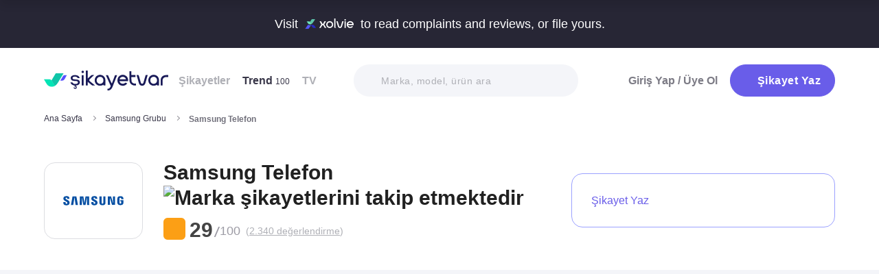

--- FILE ---
content_type: text/html; charset=utf-8
request_url: https://www.sikayetvar.com/samsung-telefon
body_size: 53064
content:
<!doctype html><html lang="tr"><head>  <meta charset="utf-8">  <style>:root{--spriteUrl:url(https://cdn.sikayetvar.com/public/images/sprite.png)}   @charset "UTF-8";.sv-button-v2,a{text-decoration:none}*,.sv-button-v2,:after,:before{box-sizing:border-box}button,ul{padding:0}a,button{color:inherit}.announcement,.sv-button-v2,.wrapper{position:relative}.navbar li,.navbar-right>li{margin-bottom:15px}.breadcrumb-section .breadcrumb li a,.navbar li a.active{color:#3a384a}.company-detail-fixed-header .company-detail-fixed-header-col .rating .rate-num span:first-child::after,.rating .rate-num span:first-child::after{-webkit-mask:url("data:image/svg+xml,%3Csvg width='12' height='25' viewBox='0 0 12 25' fill='none' xmlns='http://www.w3.org/2000/svg'%3E%3Cpath d='M.7 24.477a.7.7 0 0 1-.644-.976L9.964.424a.7.7 0 1 1 1.285.552L1.343 24.053a.7.7 0 0 1-.643.424Z' fill='%23000000'/%3E%3C/svg%3E") 50% 50%/contain no-repeat;background-color:#9c9ba4}.brand-detail-grid__sticky,.promo-banner{border-image:linear-gradient(#f4f5f9,#f4f5f9) fill 0//0 100vw 0 100vw}.btn{border:1px solid #afb0b6;-webkit-border-radius:50px;-moz-border-radius:50px;-ms-border-radius:50px;border-radius:50px;display:inline-block;text-transform:capitalize;font-family:Metropolis,sans-serif;font-weight:600;padding:14px 20px;text-align:center;color:#fff;letter-spacing:.5px}.btn-purple{background-color:#695de9;border-color:#695de9}@media all and (min-width:768px){.container-md{max-width:768px}body,html{width:100%;height:100%}#main-wrapper{min-height:100%;display:grid;grid-template-rows:auto 1fr auto;grid-template-columns:100%;align-content:flex-start}}@media all and (min-width:992px){.container-md{max-width:992px}}@media all and (min-width:1192px){.container-md{max-width:1192px}h1{font-size:6.1rem}h3{font-size:2.5rem}}.sv-button-v2{display:inline-flex;align-items:center;justify-content:center;text-align:center;vertical-align:middle;background:0 0;border:1px solid transparent;border-radius:99px;-webkit-appearance:none;appearance:none;height:44px;padding:0 20px;min-width:84px;font-weight:700;font-size:14px;white-space:nowrap;flex-shrink:0}.announcement,main{display:block}.sv-button-v2>:not(:last-child){margin-right:10px}.sv-button-v2.sv-button-v2--primary-outline{background-color:#fff;border-color:#9ba1ff;color:#695de9}html{line-height:1.15;-webkit-text-size-adjust:100%}a{background-color:transparent}strong{font-weight:bolder}img{border-style:none;max-width:100%;height:auto}button,input,select{font-family:inherit;font-size:100%;line-height:1.15;margin:0}button,input{overflow:visible}button,select{text-transform:none}[type=button],[type=submit],button{-webkit-appearance:button}[type=button]::-moz-focus-inner,[type=submit]::-moz-focus-inner,button::-moz-focus-inner{border-style:none;padding:0}[type=button]:-moz-focusring,[type=submit]:-moz-focusring,button:-moz-focusring{outline:ButtonText dotted 1px}::-webkit-file-upload-button{-webkit-appearance:button;font:inherit}html{font-size:62.5%;-webkit-font-smoothing:antialiased;-moz-osx-font-smoothing:grayscale;text-rendering:optimizeLegibility}.input-field,body{background-color:#fff;font-family:Metropolis,sans-serif;font-size:1.6rem}body{margin:0;padding-bottom:0!important;line-height:1.1;color:#383838;font-weight:400}.input-field,h3{font-weight:600}.container-md{margin:0 auto;padding:0 20px}h1{margin:.67em 0;font-size:4.3rem}h3{font-size:2.2rem;margin:0 0 18px}ul{list-style:none;margin:0}button{background:0 0;border:none}.input-field{-webkit-border-radius:40px;-moz-border-radius:40px;-ms-border-radius:40px;border-radius:40px;border:none;width:100%;padding:0 35px;height:62px;-webkit-appearance:none;letter-spacing:.5px}#live-header,.announcement{font-size:1.1rem;background-color:#272635;line-height:1;overflow:hidden}select::-ms-expand{display:none}::-webkit-input-placeholder{color:#b0b1b8;opacity:1}::-moz-placeholder{color:#b0b1b8;opacity:1}:-ms-input-placeholder{color:#b0b1b8;opacity:1}:-moz-placeholder{color:#b0b1b8;opacity:1}.announcement{font-weight:500;color:#fff;top:0;left:0;z-index:9;width:100%}.announcement .container-lg,.announcement .container-md{display:flex;align-items:center;justify-content:space-between;height:66px}.announcement .content img{margin:0 5px -1px;width:41px}@media all and (min-width:370px){.announcement{font-size:1.3rem}.announcement .content img{width:49px}#live-header{font-size:1.3rem}}@media all and (min-width:992px){.announcement{font-size:1.8rem}.announcement .container-lg,.announcement .container-md{justify-content:center;height:70px}.announcement .content img{margin-bottom:-2px;width:71px}}.page-loader{position:fixed;z-index:99999999;background:rgba(0,0,0,.4);left:0;top:0;right:0;bottom:0;display:none}.page-loader .page-loader-spinner{left:50%;top:50%;width:100px;text-align:center;position:absolute;margin-left:-50px;margin-top:-25px}.page-loader .page-loader-spinner>div{width:50px;height:50px}.loader,.loader:after{border-radius:50%;width:10em;height:10em;display:block}.loader{margin:auto;font-size:4px;position:relative;text-indent:-9999em;border-top:1.1em solid #fff;border-right:1.1em solid #fff;border-bottom:1.1em solid #fff;border-left:1.1em solid #695de9;-webkit-transform:translateZ(0);-ms-transform:translateZ(0);transform:translateZ(0);-webkit-animation:1.1s linear infinite load8;animation:1.1s linear infinite load8}.loader.l-small{font-size:2px}.loader.l-border-gray{border-top:1.1em solid #c5d7ec;border-right:1.1em solid #c5d7ec;border-bottom:1.1em solid #c5d7ec}@-webkit-keyframes load8{0%{-webkit-transform:rotate(0);transform:rotate(0)}100%{-webkit-transform:rotate(360deg);transform:rotate(360deg)}}@keyframes load8{0%{-webkit-transform:rotate(0);transform:rotate(0)}100%{-webkit-transform:rotate(360deg);transform:rotate(360deg)}}.complaint-attachments .large-view:hover picture img,.complaint-attachments.box-style .box-view:hover img{transform:scale(1.1)}.mastheadcontainer{display:flex;justify-content:center;align-items:center}.advertisement.specific-ad{position:fixed;top:0;left:0;width:0;height:0}.tooltip_templates{display:none}[class*=" icomoon-"],[class^=icomoon-]{font-family:unset!important;font-weight:unset;display:inline-flex}#live-header .link-container .desc,.last-search{display:none}[class*=" icomoon-"]::before,[class^=icomoon-]::before{display:block;font-family:icomoon!important;font-weight:1}.subscribe-icon{width:auto;height:16px;transform:translateY(1px)}.last-search{position:absolute;top:30px;width:100%;background:#fff;z-index:8;color:#695de9;font-weight:500;font-size:14px;border-radius:0 0 25px 25px;border:none;box-shadow:0 15px 15px 0 rgba(47,44,105,.0784313725);padding:20px 3px 12px}#experience-reports-header .link,#live-header .link{background-color:#3ad08f;border-radius:40px;text-transform:uppercase;font-weight:600}@media all and (max-width:1192px){.last-search{top:40px}#header-autocomplete{display:none!important}}#live-header{font-weight:500;color:#fff;display:block;position:relative;z-index:2}#live-header .container-md{display:flex;align-items:center;justify-content:space-between;height:66px}#live-header .content{display:flex;align-items:center}#live-header .content .count{font-weight:700;font-size:1.3rem;color:#3ad08f;padding-left:5px;align-items:baseline;display:none}#live-header .link,#live-header .link-container{align-items:center;display:flex}#live-header .content .count.shown{display:flex}@media all and (min-width:370px){#live-header .content .count{font-size:1.5rem}}@media all and (min-width:992px){#live-header{font-size:1.8rem}#live-header .container-md{height:70px}#live-header .content .count{font-size:2.6rem;padding-left:28px}#live-header .link-container .desc{display:block;font-weight:500;color:#afb0b6;font-size:1.4rem;padding-right:22px}}#header-autocomplete-mobile .icomoon-close:before,#profile-mobile-menu .icomoon-close:before{font-weight:600!important}#live-header .link{height:24px;padding:0 8px 0 6px;font-size:.9rem}#live-header .link span{white-space:nowrap}@media all and (min-width:370px){#live-header .link{font-size:1.2rem}}@media all and (min-width:400px){#live-header .link{font-size:1.3rem;height:32px;padding:0 15px 0 11px}}#live-header .link svg{margin-bottom:2px;margin-right:3px;width:16px}#live-header .link svg .inside{animation:1s infinite inside}#live-header .link svg .outside{animation:1s infinite outside}@keyframes inside{0%,15%{opacity:0}100%,65%{opacity:1}}@keyframes outside{0%,30%{opacity:0}100%,80%{opacity:1}}#profile-mobile-menu .menu-header,.d-flex,.nav,.search-toggle-wrap{display:flex}#experience-reports-header{font-size:1.1rem;font-weight:500;color:#fff;background-color:#272635;line-height:1;display:block;position:relative;z-index:2;overflow:hidden}@media all and (min-width:370px){#experience-reports-header{font-size:1.3rem}}@media all and (min-width:992px){#live-header .link{font-size:1.4rem;height:36px;padding:0 15px 0 11px}#live-header .link svg{width:20px;margin-right:7px}.btn-toggle,.search-toggle-wrap{display:none}#experience-reports-header{font-size:1.8rem}}#experience-reports-header .container-md{display:flex;align-items:center;justify-content:center;height:66px}#experience-reports-header .content{display:flex;align-items:center;margin-right:12px}@media all and (min-width:992px){#experience-reports-header .container-md{height:70px}#experience-reports-header .content{margin-right:28px}}#experience-reports-header .link-container{display:flex;align-items:center}#experience-reports-header .link{display:flex;align-items:center;height:24px;padding:0 8px 0 6px;font-size:.9rem}#experience-reports-header .link span{white-space:nowrap}@media all and (min-width:370px){#experience-reports-header .link{font-size:1.2rem}}@media all and (min-width:400px){#experience-reports-header .link{font-size:1.3rem;height:32px;padding:0 15px 0 11px}}@media all and (min-width:992px){#experience-reports-header .link{font-size:1.4rem;height:36px;padding:0 15px 0 11px}}#header-autocomplete-mobile .icomoon-close,#profile-mobile-menu .icomoon-close{font-size:13px}#profile-mobile-menu .menu-header,.align-center,.nav,.search-toggle-wrap{align-items:center}#profile-mobile-menu .menu-header,.nav{justify-content:space-between}.nav{flex-wrap:wrap;position:relative}.header{top:0;right:0;bottom:auto;left:0;position:relative;z-index:9;--header-pad-y:20px;padding:var(--header-pad-y) 0;will-change:top}.logo{display:inline-block;width:146px;z-index:8;font-size:0}.navbar-collapse{display:none;width:100%;padding:20px 0}.navbar li a{color:#afb0b6;display:block;font-weight:600}.navbar li a span{font-weight:400;font-size:1.2rem}.navbar li:last-child{margin-right:0}.navbar-right>li .btn-login{color:#7c7b85;display:block;font-weight:600}.navbar-right .btn{display:flex;align-items:center;justify-content:center;text-transform:initial}@media all and (min-width:992px){.header{--header-pad-y:24px}.logo{width:181px;margin-right:52px}.navbar-collapse{display:flex;align-items:center;justify-content:space-between;flex-grow:1;padding:0;width:calc(100% - 233px)}.navbar{display:flex;flex-wrap:wrap}.navbar li{margin-bottom:0;margin-right:33px}.navbar-right{display:flex;align-items:center;flex-wrap:wrap}.navbar-right li{margin-bottom:0;margin-left:18px}.navbar-right li .btn{max-width:212px;max-height:48px}.navbar-right li .btn .icomoon-plus{margin-right:5px;font-size:14px;width:14px;color:#fff}}@media all and (min-width:1300px){.logo{margin-right:32px}}.search-toggle-wrap .btn-purple{width:auto;height:unset;padding:4px 9px;margin-right:20px;display:flex;align-items:center;justify-content:center;flex-shrink:0}.search-toggle-wrap .btn-purple .icomoon-plus{margin-right:5px;font-size:14px;color:#fff}.search-toggle-wrap .btn-purple .write-text-mobile{height:14px;font-size:14px}@media all and (max-width:425px){.search-toggle-wrap .btn-purple{margin-right:12px}}.btn-search-toggle{margin-right:12px}@media all and (min-width:425px){.btn-search-toggle{margin-right:24px}}.btn-toggle{width:20px;height:27px;position:relative}.btn-toggle span{-webkit-border-radius:1px;-moz-border-radius:1px;-ms-border-radius:1px;border-radius:1px;height:2px;margin:5px 0;display:block;background-color:#3a384a}.btn-toggle i{top:-2px;right:-8px;bottom:auto;left:auto;position:absolute;-webkit-border-radius:50%;-moz-border-radius:50%;-ms-border-radius:50%;border-radius:50%;border:3px solid #f4f5f9;display:none;width:16px;height:16px;background-color:#3ad08f}#header-autocomplete-mobile{opacity:0;top:-21px;right:0;margin:0;bottom:auto;left:auto;position:absolute;border:1px solid #e9eff3;padding:60px 20px 20px;background:#fff;z-index:5;border-radius:0 0 10px 10px}#header-autocomplete-mobile .form-row{position:relative}#header-autocomplete-mobile input{margin-top:10px}#header-autocomplete-mobile button{top:32px!important}#header-autocomplete-mobile .icon-close-search{background:0 0;top:2.8rem;right:2.2rem;bottom:auto;left:auto;position:absolute}.mobile-menu-overlay{display:none}#profile-mobile-menu .nav-primary a.icomoon-paginate-next,.breadcrumb-section,.copyright ul,.d-flex,.footer-dropdown a,.search-bar button{display:flex}.search-bar{position:relative;width:100%;margin:20px 0}.search-bar .input-field{background-color:#f4f5f9;font-size:1.4rem;font-weight:500;height:47px;padding-left:40px}.search-bar button{position:absolute;left:12px;top:50%;transform:translateY(-50%);width:20px;height:20px;align-items:center;justify-content:center}.search-bar .icomoon-search{width:18px;height:18px;font-size:18px;color:#626692}.search-bar ::-webkit-input-placeholder{color:#afb0b6}.search-bar ::-moz-placeholder{color:#afb0b6}.search-bar :-ms-input-placeholder{color:#afb0b6}.search-bar :-moz-placeholder{color:#afb0b6}@media all and (min-width:992px){#header-autocomplete-mobile{display:none!important}.search-bar{width:215px;margin:0}}@media all and (min-width:1192px){.search-bar{width:327px}}@media all and (min-width:1300px){.search-bar{margin:0 0 0 20px}}#profile-mobile-menu{top:0;right:auto;bottom:auto;left:0;position:fixed;width:100%;overflow-y:auto;display:none;z-index:22}#profile-mobile-menu .mega-menu-wrap{background-color:#fff;border-radius:0 0 30px 30px;margin:0 auto;max-width:768px}#profile-mobile-menu .menu-header{padding:20px;background-color:#f4f5f9}#profile-mobile-menu .menu-header .btn-search-toggle{margin-right:42px}#profile-mobile-menu .btn-menu-close{margin-top:-1px;margin-right:3px}#profile-mobile-menu .mega-menu{padding:15px 30px 24px;border-radius:0 0 30px 30px;background-color:#f4f5f9}#profile-mobile-menu .mega-menu .btn-wrap{text-align:center}#profile-mobile-menu .mega-menu .btn-wrap .btn-purple{width:100%;font-size:1.7rem;padding:13px 20px;margin-bottom:30px;display:flex;align-items:center;justify-content:center;text-transform:initial}#profile-mobile-menu .mega-menu .btn-wrap .btn-purple .icomoon-plus{margin-right:5px;font-size:14px;color:#fff}#profile-mobile-menu .btn-login{color:#7c7b85;font-weight:600;line-height:2rem}#profile-mobile-menu .nav-primary{padding:40px 40px 70px}#profile-mobile-menu .nav-primary li{margin-bottom:36px}#profile-mobile-menu .nav-primary li:last-child{margin-bottom:0}#profile-mobile-menu .nav-primary a{color:#7c7b85;font-weight:600;font-size:2.4rem;text-transform:capitalize;letter-spacing:.5px;position:relative;display:block}#profile-mobile-menu .nav-primary a.icomoon-paginate-next:before{font-size:16px;order:2;margin-left:auto}@media all and (min-width:992px) and (max-width:1192px){.logo,.navbar li{margin-right:15px}.navbar-collapse{width:calc(100% - 196px)}.search-bar{width:225px;margin-left:10px}}@media all and (min-width:1192px) and (max-width:1300px){.logo{margin-right:15px}.navbar-collapse{width:calc(100% - 196px)}.navbar li{margin-right:18px}}@media all and (width:1300px){.navbar li{margin:0 15px}}@media all and (width:1192px){.navbar li{margin:0 15px}.navbar li:nth-child(2){display:block}.search-bar{width:255px;margin-left:10px}}.copyright ul{flex-wrap:wrap;width:100%;column-gap:34px;row-gap:14px}.align-center,.footer-dropdown a{align-items:center}.copyright li{line-height:20px;vertical-align:middle}.copyright li a{color:#afb0b6;letter-spacing:.4px;font-size:1.5rem;line-height:1.2;text-transform:capitalize;font-weight:500}@media all and (min-width:768px){.copyright ul{width:auto;column-gap:20px}}.footer-dropdown a{width:100%}.complaint-attachments.box-style .box-view.is-doc:before,.complaint-attachments.box-style .box-view.mime-audio picture img,.detail-input-wrapper .txt-search-wrapper:before,ul.dropdown{display:none}.language-flag{width:20px;height:15px;margin-right:24px;box-shadow:0 0 1px 0 #888;background-image:url("/public/images/footer-flags.png");background-repeat:no-repeat;background-color:transparent;background-size:100px 15px}.language-flag.de{background-position:0 0;height:12px}.language-flag.ru{background-position:-20px 0;height:14px}.language-flag.tr{background-position:-40px 0;height:14px}.language-flag.es{background-position:-60px 0}.language-flag.en{background-position:-80px 0}.dropdown{position:relative}.autocomplete-suggestions-wrapper{position:relative;z-index:4}.autocomplete-suggestions-wrapper .icomoon-search{width:15px;height:15px;font-size:15px;color:#afb0b6}.breadcrumb-section{align-items:center;justify-content:space-between;padding-bottom:10px}.breadcrumb-section .breadcrumb li span{color:#71707b}@media all and (max-width:992px){#profile-mobile-menu .mega-menu-wrap{overflow-y:scroll;max-height:calc(var(--vh,1vh) * 100)}.breadcrumb-section{overflow-x:auto;white-space:nowrap}.breadcrumb-section .breadcrumb{display:inline-flex}.breadcrumb-section .breadcrumb li{font-size:12px;line-height:16px}.breadcrumb-section .breadcrumb li:first-child{flex-shrink:0}.breadcrumb-section .breadcrumb li:not(:last-child){margin-right:14px;padding-right:19px;position:relative}.breadcrumb-section .breadcrumb li:not(:last-child):after{content:"";width:5px;height:5px;top:5px;right:0;bottom:auto;left:auto;position:absolute;transform:rotate(-45deg);border-right:1px solid #98979e;border-bottom:1px solid #98979e}.breadcrumb-section .breadcrumb li:last-child{min-width:0}}@media all and (min-width:992px){.copyright ul{column-gap:34px}.breadcrumb-section .breadcrumb,.breadcrumb-section .breadcrumb li span{max-width:100%;white-space:nowrap;overflow:hidden;text-overflow:ellipsis;vertical-align:middle}.breadcrumb-section .breadcrumb{display:inline-flex;min-width:0;align-items:center}.breadcrumb-section .breadcrumb li{font-size:12px;line-height:16px}.breadcrumb-section .breadcrumb li:first-child{flex-shrink:0}.breadcrumb-section .breadcrumb li:not(:last-child){margin-right:14px;display:flex;min-width:34px;flex-shrink:99999;align-items:center;padding-right:19px;position:relative}.breadcrumb-section .breadcrumb li:not(:last-child):after{content:"";width:5px;height:5px;top:5px;right:0;bottom:auto;left:auto;position:absolute;transform:rotate(-45deg);border-right:1px solid #98979e;border-bottom:1px solid #98979e}.breadcrumb-section .breadcrumb li:last-child{min-width:0}.breadcrumb-section .breadcrumb li a{min-width:0;white-space:nowrap;overflow:hidden;text-overflow:ellipsis}.breadcrumb-section .breadcrumb li span{display:inline-block;min-width:0;font-weight:600}}.section-company-details .faq-block .accordion-content{display:none;padding-bottom:22px;font-size:14px;line-height:20px;color:#212121}[data-video-complaint=true] .vcep_video-player video{object-fit:contain}.user-videos-list .video-list-item .video-info .profile-details{max-width:max-content}.user-videos-list .video-list-item .video-info .profile-details .profile-img{width:20px;height:20px}.user-videos-list .video-list-item .video-info .profile-details .profile-name{margin-left:8px}.user-videos-list .video-list-item .video-info .profile-details .profile-name.username{color:#fff;font-size:12px;font-weight:600}.checkbox-filter{display:inline-flex;align-items:center}.box-settings-block{margin-top:0;padding:0 0 20px}@media all and (min-width:768px){.user-videos-list .video-list-item .video-info .profile-details .profile-img{width:28px;height:28px}.user-videos-list .video-list-item .video-info .profile-details .profile-name.username{font-size:14px}.box-settings-block{display:flex;align-items:center;justify-content:space-between;position:relative;padding:0;margin:35px 0 0}}@media all and (min-width:992px){.box-settings-block{display:block}}.filter-types-container{display:flex;width:100%;justify-content:space-between;align-items:center;gap:8px}.filter-types-container .checkbox-list{display:flex;gap:6px;flex-direction:row;width:100%}.filter-types-container .checkbox-list li{flex-grow:1}.filter-types-container .checkbox-list li .checkbox-filter{width:100%;display:inline-flex;align-items:center;justify-content:center;text-align:center;background-color:#fff;color:#695de9;font-size:12px;line-height:16px;font-weight:500;border:1px solid #695de9;height:36px;padding:0 16px;border-radius:99px;white-space:nowrap}.detail-input-wrapper{width:100%;border-radius:25px;background:#f4f5f9;padding:0 16px;display:flex;align-items:center;margin-top:20px}.detail-input-wrapper .detail-input{position:relative;font-weight:600;color:#71707b;border:1px solid transparent;min-width:0;font-size:14px;width:100%;outline:0;height:48px;background:0 0}.detail-input-wrapper .detail-input-button{position:relative;z-index:9;width:24px;height:24px;margin-right:8px;display:flex;align-items:center;justify-content:center;flex-shrink:0}.txt-search-wrapper{width:100%;height:100%;position:relative}.txt-search-wrapper::before{content:attr(data-text);background:#f4f5f9;border-radius:30px;position:absolute;z-index:200;color:#bcbdc3;font-size:1.4rem;width:100%;align-items:center;height:100%;top:0;left:0}.txt-search-wrapper:not(.hide-before)::before{display:flex!important}:root{--swiper-theme-color:#007aff;--swiper-navigation-size:44px}.section-company-collection-list{padding-top:48px}.section-company-collection-list.company-page{padding-top:12px}.section-company-collection-list .company-collection-list li a{display:flex;width:100%;height:100%;align-items:center;position:relative;border-bottom:1px solid #dcdde1;margin-bottom:-1px;margin-top:1px}.section-company-collection-list .company-collection-list li a img{height:21px;width:21px}.section-company-collection-list .company-collection-list li a .company-collection-list-name{display:block;margin:0 16px;padding:20px 0;width:100%;font-size:16px;font-weight:700}@media all and (min-width:992px){.filter-types-container{gap:24px}.filter-types-container .checkbox-list{gap:18px}.filter-types-container .checkbox-list li .checkbox-filter{font-size:14px;padding:0 35px}.section-company-collection-list.company-page{padding-top:22px}.section-company-collection-list .company-collection-list{display:grid;grid-template-columns:auto auto auto;column-gap:16px;overflow:hidden}.section-company-collection-list .company-collection-list li a img{height:28px;width:28px}.section-company-collection-list .company-collection-list li a .company-collection-list-name{padding:24px 0}}.section-company-collection-list .company-collection-list li a .company-collection-list-name__count{font-size:11px;color:#71707b;font-weight:600}.complaint-attachments-container{max-width:512px}.complaint-attachments-container>div{position:relative;padding-top:56.25%;margin:18px 0 0}.complaint-attachments-container.video-cover-container>div{padding-top:100%}.complaint-attachments{display:flex;flex-wrap:nowrap;gap:4px;border-radius:16px;overflow:hidden;border:1px solid #f1f1f1;position:absolute;top:0;left:0;width:100%;height:100%;margin:0!important}.complaint-attachments .large-view{position:relative;height:100%;width:100%;overflow:hidden;margin:0}.complaint-attachments .large-view.full-view{max-width:unset}.complaint-attachments .large-view picture{width:100%;z-index:1;object-fit:cover}.complaint-attachments .large-view picture img{width:100%;height:100%;object-fit:cover;will-change:transform;border-radius:0}.complaint-attachments .large-view video{width:100%;height:100%;z-index:1;object-fit:cover}.brand-logo img,.profile-details .profile-img img{height:auto;max-height:100%;min-height:0;object-fit:contain;min-width:0}.complaint-attachments .large-view .img-overlay{top:0;right:0;bottom:0;left:0;position:absolute;font-size:20px;line-height:26px;font-weight:600;color:#fff;display:flex;align-items:center;justify-content:center;background:linear-gradient(180deg,rgba(0,0,0,.35) 0,rgba(0,0,0,.5) 100%)}@media all and (min-width:768px){.filter-types-container .checkbox-list li .checkbox-filter{height:40px}.complaint-attachments .large-view .img-overlay{font-size:24px;line-height:31px}}.complaint-attachments .large-view .video-playicn{position:absolute;left:50%;top:50%;transform:translate(-50%,-50%);z-index:3;width:42px;height:42px;background:rgba(0,0,0,.3803921569);border-radius:10px;display:flex;align-items:center;justify-content:center}.complaint-attachments .large-view .video-playicn img{width:auto;filter:brightness(0) invert(1)}.complaint-attachments .large-view .video-countdown{left:16px;font-size:12px;font-weight:600}.complaint-attachments .large-view .video-mute{right:16px}.complaint-attachments .large-view .video-countdown,.complaint-attachments .large-view .video-mute{z-index:4;background-color:rgba(0,0,0,.3803921569);color:#fff;position:absolute;bottom:10px;padding:8px 8px 5px;border-radius:8px}.complaint-attachments.box-style{display:flex;flex-wrap:wrap;gap:12px}.complaint-attachments.box-style .box-view{position:relative;height:60px;width:60px;overflow:hidden;border-radius:12px;border:1px solid #dcdde1;margin-bottom:0}@media all and (min-width:425px){.complaint-attachments.box-style .box-view{width:80px;height:80px}}@media all and (min-width:415px){.complaint-attachments.box-style .box-view:not(:last-child){margin-right:0}}.complaint-attachments.box-style .box-view picture,.complaint-attachments.box-style .box-view picture img{height:100%;object-fit:cover;will-change:transform}.complaint-attachments.box-style .box-view:not(.mime-audio):before{content:"";position:absolute;top:0;bottom:0;left:0;right:0;z-index:2;background:linear-gradient(180deg,rgba(0,0,0,.35) 0,rgba(0,0,0,.45) .01%,rgba(0,0,0,0) 60.13%) 0 0/cover no-repeat}.complaint-attachments.box-style .box-view.is-doc{background-color:#695de9;display:flex;align-items:center;justify-content:center}.complaint-attachments.box-style .box-view.is-doc i{font-size:36px;color:#fff}.complaint-attachments.box-style .box-view.is-doc .doc-name-wrapper{position:absolute;left:0;right:0;top:0;bottom:0;z-index:1;content:attr(data-name);opacity:0;background-color:#fff;padding:0 2px;display:flex;align-items:center}.complaint-attachments.box-style .box-view.is-doc .doc-name-wrapper .doc-name{overflow:hidden;display:-webkit-box;-webkit-box-orient:vertical;-webkit-line-clamp:4;font-size:12px;color:#212121;text-align:center}.complaint-attachments.box-style .box-view.is-doc:hover .doc-name-wrapper{opacity:1}.complaint-attachments.box-style .box-view .mime-icon{font-size:14px;right:8px;top:8px;color:#fff;position:absolute;z-index:2}.complaint-attachments.box-style .box-view .img-overlay{top:0;right:0;bottom:0;left:0;position:absolute;font-size:20px;line-height:26px;font-weight:600;color:#fff;display:flex;align-items:center;justify-content:center;border-radius:12px;background:linear-gradient(180deg,rgba(0,0,0,.35) 0,rgba(0,0,0,.5) 100%)}@media all and (min-width:768px){.complaint-attachments.box-style{gap:15px}.complaint-attachments.box-style .box-view .img-overlay{font-size:24px;line-height:31px}}.complaint-attachments>.large-view{flex-basis:0;flex-grow:1}.complaint-attachments .detail-view{flex-basis:0;flex-grow:1;height:100%;display:flex;flex-direction:column;flex-grow:1;gap:4px}.profile-details,.profile-details .profile-img{align-items:center;display:flex}.profile-details .profile-img{width:40px;height:40px;border-radius:99px;color:#695de9;font-weight:600;font-size:18px;line-height:1;justify-content:center;overflow:hidden;background-color:#fff;flex-shrink:0}@media all and (min-width:768px){.profile-details .profile-img{width:44px;height:44px}}.profile-details .profile-img img{max-width:100%;width:100%;display:block}.profile-details .profile-desc{width:100%;margin-left:8px}.profile-details .profile-desc .profile-name-wrap{display:flex;align-items:center}.profile-details .profile-desc .profile-name-wrap .username{font-size:14px;line-height:1;font-weight:700;color:#3a3a3a;margin-left:0}@media all and (min-width:992px){.profile-details .profile-desc .profile-name-wrap .username{font-size:16px;transform:translateY(1px);display:inline-block}}.profile-details .profile-desc .profile-name-wrap .username .subscribe-icon{height:15px;transform:translateY(2px)}.profile-details .profile-desc .profile-name-wrap .link-reply{color:#695de9;font-weight:600;letter-spacing:.5px;margin-left:8px;font-size:1.2rem;display:inline-flex;align-items:center}.profile-details .profile-desc .profile-name-wrap .link-reply .icon-reply{position:relative;top:1px}.profile-details .profile-desc .profile-name-wrap .link-reply .company{text-wrap:balance;top:2px;position:relative;line-height:14px}.profile-details .profile-desc .profile-name-wrap .link-reply .company span{display:inline-flex;height:0;align-items:center;position:relative;top:4px}.profile-details .profile-desc .profile-name-wrap .link-reply .icon-reply{width:10px;height:9px;background-position:-300px -141px;margin-right:5px;flex-shrink:0}@media all and (min-width:1192px){.box-settings-block{display:flex}.profile-details .profile-desc .profile-name-wrap .link-reply{font-size:1.6rem;margin-left:12px}.profile-details .profile-desc .profile-name-wrap .link-reply .icon-reply{width:15px;height:13px;background-position:-300px -160px;margin-right:9px}}.profile-details .profile-desc .profile-name-wrap .company-name{color:#695de9;font-size:1.2rem;font-weight:600;text-transform:capitalize;margin-left:7px;letter-spacing:.5px}@media all and (min-width:1192px){.profile-details .profile-desc .profile-name-wrap .company-name{font-size:1.6rem;margin-left:12px}}.profile-details .profile-desc .profile-name-wrap .company-name .subscribe-icon{height:11px;margin-left:5px;transform:translateY(-2px)}.profile-details .profile-desc .profile-name-wrap .company-name .icomoon-reply::before{color:#b6c2f2;margin-top:1px;margin-right:5px;font-size:inherit}.profile-details .profile-desc .post-time{margin-top:4px;display:flex;align-items:center}.profile-details .profile-desc .post-time .time{font-size:11px;line-height:18px;font-weight:400;color:#71707b;margin-right:12px}@media all and (max-width:360px){.profile-details .profile-desc .post-time .time{font-size:10px;margin-right:10px}}@media all and (min-width:992px){.profile-details .profile-desc .profile-name-wrap .company-name .subscribe-icon{height:14px;margin-left:7px;transform:translateY(-1px)}.profile-details .profile-desc .post-time .time{font-size:14px;line-height:20px}}.profile-details .profile-desc .post-time .count{display:flex;align-items:center;font-size:11px;line-height:18px;font-weight:400;color:#71707b;margin-right:6px}@media all and (max-width:360px){.profile-details .profile-desc .post-time .count{font-size:10px}}.profile-details .profile-desc .post-time .count.icomoon-view-2::before{margin-right:6px}.profile-details .profile-desc .post-time .sv-logo{margin-left:auto;opacity:.6}@media all and (max-width:768px){.profile-details .profile-desc .post-time .sv-logo{height:16px;width:auto}}.profile-details .profile-desc .report .icon-flag{width:13px;height:11px;background-position:-230px -100px;margin-top:2px}@media all and (min-width:1192px){.profile-details .profile-desc .post-time .sv-logo{margin-right:50px}}.card-v2{padding:30px 0}@media all and (min-width:992px){.profile-details .profile-desc .post-time .count{font-size:14px;line-height:20px}.card-v2{padding:40px 0}.card-v2 .card-header .solved-badge{min-width:unset;max-width:unset}}.card-v2>section{display:flex;flex-direction:column}.card-v2.is-video-complaint .complaint-attachments{order:-1}.card-v2:not(:last-of-type){border-bottom:1px solid #dcdde1}.card-v2 .card-header{margin-bottom:18px;display:flex;align-items:center;justify-content:space-between}.card-v2 .card-header .rating,.card-v2 .card-header .rating .stars-wrapper{display:flex;align-items:center}.card-v2 .card-header .rating .stars-wrapper .star-wrapper{background-color:#dcdde1;background-repeat:no-repeat;display:flex;align-items:center;justify-content:center;height:22px;width:22px;border-radius:4px;background-image:linear-gradient(#fc9f15 0 0)}.card-v2 .card-header .rating .stars-wrapper .star-wrapper:not(:last-child){margin-right:4px}.card-v2 .card-header .rating .stars-wrapper .star-wrapper>i{font-size:13px;color:#fff}.card-v2 .card-header .rating .rate-num{font-size:18px;line-height:18px;font-weight:600;color:#444;margin-left:12px}.card-v2 .card-header .solved-badge{display:inline-flex;align-items:center;color:#11a18b;height:29px;border-radius:99px;background-color:rgba(113,213,172,.2);padding:0 10px}.card-v2 .card-header .solved-badge>i{width:10px;height:10px;font-size:10px;flex-shrink:0;margin-right:4px}.card-v2 .card-header .solved-badge-txt{font-size:12px;font-weight:700;line-height:1}@media all and (min-width:768px){.profile-details .profile-desc{margin-left:12px}.card-v2 .card-header .rating .stars-wrapper .star-wrapper{width:26px;height:26px}.card-v2 .card-header .rating .stars-wrapper .star-wrapper>i{font-size:15px}.card-v2 .card-header .rating .rate-num{margin-left:9px}.card-v2 .card-header .solved-badge{height:36px;padding:0 16px}.card-v2 .card-header .solved-badge>i{width:14px;height:14px;font-size:14px}.card-v2 .card-header .solved-badge-txt{font-size:14px}}.card-v2 .complaint-title{font-size:20px;line-height:28px;font-weight:700;color:#212121;margin:0;letter-spacing:normal}.card-v2 .profile-details{margin-top:18px}@media all and (min-width:768px){.card-v2 .profile-details{margin-top:24px}}.card-v2 .complaint-attachments{margin-top:18px}@media all and (min-width:992px){.card-v2 .complaint-title{font-size:24px;line-height:32px}.card-v2 .complaint-attachments{margin-top:22px}}.card-v2 .complaint-description{font-size:16px;line-height:24px;color:#212121;margin:18px 0 0}@media all and (min-width:992px){.card-v2 .complaint-description{margin:22px 0 0}}.card-v2 .complaint-description .ellipsis-text{font-size:20px;font-weight:700;color:#695de9;margin-left:4px}.card-v2 .card-actions{display:flex;align-items:center;margin-top:13px}.card-v2 .card-actions>:not(:last-child){margin-right:31px}.card-v2 .card-actions .card-action-btn{color:#444;display:flex;align-items:center}.card-v2 .card-actions .card-action-btn>:not(:last-child){margin-right:9px}.card-v2 .card-actions .card-action-btn>i{font-size:24px}.card-v2 .card-actions .card-action-btn__txt{font-size:13px;line-height:13px;font-weight:600}.card-v2 .complaint-thank{margin-top:18px}.card-v2 .complaint-thank+.card-actions{margin-bottom:31px}.card-v2 .complaint-thank-message{border-radius:12px;background-color:#3ad08f;padding:16px 22px;font-size:18px;line-height:1.3;font-weight:700;color:#fff}@media all and (min-width:992px){.card-v2 .complaint-thank{margin-top:22px}.card-v2 .complaint-thank-message{font-size:22px}}.card-v2 .complaint-thank-message p{margin:0}.card-v2 .complaint-thank-message .complaint-hidden{color:#fff;padding-left:0;margin-top:10px}.card-v2 .complaint-hidden{margin-top:12px;display:flex;align-items:center;color:#71707b;padding-left:48px}.box-write-complaint.icomoon-avatar::before,.header-related-searches:after,.header-related-searches:before,.header-related-searches__next,.header-related-searches__next.swiper-button-disabled~.header-related-searches:after,.header-related-searches__prev,.header-related-searches__prev.swiper-button-disabled~.header-related-searches:before{display:none}.card-v2 .complaint-hidden>i{margin-right:7px;font-size:16px}.card-v2 .complaint-hidden-txt{font-size:12px;line-height:1.2;font-weight:500;transform:translateY(.5px)}.header-related-searches{position:relative;overflow:hidden;margin:12px -20px 16px}.header-related-searches:before{content:"";position:absolute;left:0;bottom:0;top:0;z-index:10;margin-right:-80px;width:80px;flex-shrink:0;background:linear-gradient(90deg,#fff,transparent)}@media all and (min-width:768px){.card-v2 .complaint-hidden{padding-left:56px}.header-related-searches:before{margin-right:-160px;width:160px}}.header-related-searches:after{content:"";position:absolute;right:0;bottom:0;top:0;margin-left:-80px;width:80px;flex-shrink:0;background:linear-gradient(90deg,transparent,#fff);z-index:10}.box-write-complaint,.brand-detail-grid__main .header-complaint,.company-detail-fixed-header .company-detail-fixed-header-col .rating .stars-wrapper .star-wrapper{position:relative}@media all and (min-width:768px){.header-related-searches:after{margin-left:-160px;width:160px}}@media all and (min-width:992px){.card-v2 .complaint-hidden-txt{font-size:14px;transform:translateY(1px)}.header-related-searches{margin:12px 0 18px}.header-related-searches:after,.header-related-searches:before{display:block}}.header-related-searches .search-item{width:fit-content;margin-right:8px;white-space:nowrap;padding:10px 20px;background-color:#e6e6e6;color:#000;border-radius:10px;font-weight:600;font-size:16px;line-height:1.1}.box-brand-profile,.box-write-complaint,.brand-logo,.sub-page .header{background-color:#fff}.header-related-searches .search-item:first-child{margin-left:20px}.header-related-searches .search-item:last-child{margin-right:20px}.header-related-searches .search-item.selected{color:#fff;background-color:#000}.box-write-complaint{border:1px solid #9ba1ff;border-radius:99px;width:100%;display:flex;align-items:center;justify-content:center;flex-direction:row-reverse;padding:6px 12px;min-height:44px;gap:12px}.box-write-complaint .write-complaint-txt{font-size:14px;line-height:1.5;font-weight:700;color:#695de9}@media all and (min-width:992px){.header-related-searches .search-item:first-child{margin-left:0}.header-related-searches .search-item:last-child{margin-right:0}.header-related-searches .search-item:hover{color:#fff;background-color:#000}.box-write-complaint{min-height:79px;border-radius:16px;padding:8px 28px;flex-direction:row;max-width:384px;margin-bottom:30px}.box-write-complaint.icomoon-avatar::before{color:#b2c1f6;display:block;align-items:center;border-radius:50%;font-size:47px;width:47px}.box-write-complaint .write-complaint-txt{font-weight:500;flex:1}.company-detail-fixed-header .company-detail-fixed-header-col:first-child{display:flex}}.header-complaint-list-sort{display:flex;align-items:center}.header-complaint-list-sort select{-webkit-appearance:none;-moz-appearance:none;appearance:none;border:0;padding:4px 0 4px 34px;margin:0;font-weight:500;position:relative;top:1px;width:90px;font-size:13px;line-height:20px;color:#444;background-image:url("data:image/svg+xml,%3Csvg xmlns='http://www.w3.org/2000/svg' width='20' height='12' fill='none'%3E%3Cpath fill='%23695DE9' fill-rule='evenodd' d='M10 1a1 1 0 0 1 1-1h2a1 1 0 1 1 0 2h-2a1 1 0 0 1-1-1Zm0 5a1 1 0 0 1 1-1h5a1 1 0 1 1 0 2h-5a1 1 0 0 1-1-1Zm1 4a1 1 0 0 0 0 2h8a1 1 0 0 0 0-2h-8Z' clip-rule='evenodd'/%3E%3Cpath fill='%23695DE9' d='m6.206 7.082-1.14 1.18v-7.17C5.066.482 4.602 0 4.01 0S2.955.48 2.955 1.093v7.17l-1.14-1.181a1.02 1.02 0 0 0-1.498 0 1.11 1.11 0 0 0 0 1.552l2.955 3.038c.21.219.485.328.739.328.253 0 .548-.11.738-.328l2.934-3.038c.423-.415.423-1.115 0-1.552-.4-.415-1.076-.437-1.477 0Z'/%3E%3C/svg%3E");background-size:20px 12px;background-position:8px 50%;background-color:transparent;background-repeat:no-repeat;border-radius:4px}.d-flex,.profile-details .profile-desc .profile-name-wrap .company-name{display:flex}@media all and (min-width:1192px){h1{font-size:6.1rem}h3{font-size:2.5rem}}@media all and (min-width:1300px){.container-md{max-width:1300px}}.company-detail-fixed-header{box-shadow:0 8px 10px 0 rgba(0,0,0,.09);padding:21px 0 19px;position:fixed;top:0;left:0;z-index:10;transform:translateY(-100%);overflow:hidden;width:100%;background-color:#fff}.company-detail-fixed-header .company-detail-fixed-header-row{display:flex;align-items:center;justify-content:space-between;gap:24px}.company-detail-fixed-header .company-detail-fixed-header-col{display:flex;align-items:center}.company-detail-fixed-header .company-detail-fixed-header-col .rating-wrap{margin-top:7px}@media all and (min-width:768px){.box-write-complaint .write-complaint-txt{font-size:16px}.company-detail-fixed-header .company-detail-fixed-header-col .rating .stars-wrapper .star-wrapper{border-radius:3px}}.company-detail-fixed-header .company-detail-fixed-header-col .rating .stars-wrapper .star-wrapper i{font-size:12px;line-height:0;top:50%;right:auto;bottom:auto;left:50%;position:absolute;-webkit-transform:translate(-50%,-50%);-moz-transform:translate(-50%,-50%);-ms-transform:translate(-50%,-50%);-o-transform:translate(-50%,-50%);transform:translate(-50%,-50%)}.company-detail-fixed-header .company-detail-fixed-header-col .rating .rate-num{display:flex;font-size:18px;font-weight:500;color:#444;margin-left:8px;padding-top:2px}.company-detail-fixed-header .company-detail-fixed-header-col .rating .rate-num span:first-child{color:#444;font-weight:700}.company-detail-fixed-header .company-detail-fixed-header-col .rating .rate-num span:first-child::after{mask-size:130%;-webkit-mask-size:130%;display:inline-block;content:"";height:10px;width:10px;transform:translate(-1px,0)}.company-detail-fixed-header .company-detail-fixed-header-col .rating .rate-num span:nth-child(2){font-size:13px;display:inline-block;color:#9c9ba4;transform:translate(-3px,3px)}.company-detail-fixed-header .company-detail-fixed-header-col .rating .total-count{font-size:11px;display:flex;align-items:center;color:#afb0b6;font-weight:400;margin-left:2px;padding-top:3px;min-width:0}.company-detail-fixed-header .company-detail-fixed-header-col .rating .total-count .without-brackets{white-space:nowrap;overflow:hidden;text-overflow:ellipsis}.company-detail-fixed-header .brand-logo{height:56px;width:70px;border-radius:9px;padding:0 10px;margin-right:22px}.company-detail-fixed-header .brand-name-col{display:flex;flex-direction:column;min-width:0}.align-center,.profile-details .profile-desc .profile-name-wrap .company-name,.promo-banner{align-items:center}.company-detail-fixed-header .brand-name{font-size:18px;line-height:18px;font-weight:700;margin:0}.company-detail-fixed-header .subscribe-icon{height:15px}.company-detail-fixed-header .star-wrapper{width:19px!important;height:19px!important}.company-detail-fixed-header .box-write-complaint{display:none}.promo-banner{margin:0;height:320px;display:flex;justify-content:center;max-width:100%;overflow:hidden}@media all and (min-width:768px){.company-detail-fixed-header .box-write-complaint{display:flex!important;border-radius:12px!important;min-height:56px!important;padding:4px 16px 4px 12px!important;max-width:284px!important}.promo-banner{height:288px}}.brand-logo{display:flex;align-items:center;justify-content:center;border:1px solid #dcdde1;flex-shrink:0;border-radius:10px;padding:12px;height:64px;width:80px;color:#695de9;font-size:4.5rem;line-height:4.5rem;font-weight:600}@media all and (min-width:768px){.brand-logo{border-radius:16px;padding:20px;height:112px;width:144px}.brand-summary-box-wrp{display:flex;align-items:center;justify-content:space-between}}.brand-logo img{width:100%}.brand-summary-box{padding-bottom:34px;padding-top:24px}.brand-summary-box .brand-profile{display:flex;align-items:center;margin-bottom:22px}.brand-summary-box .brand-profile>:not(:last-child){margin-right:16px}@media all and (min-width:992px){.company-detail-fixed-header .box-write-complaint.icomoon-avatar::before{font-size:36px;height:36px;width:36px}.company-detail-fixed-header .box-write-complaint .write-complaint-txt{font-size:14px}.brand-summary-box{padding-bottom:42px;padding-top:42px}.brand-summary-box .brand-profile>:not(:last-child){margin-right:30px}}@media all and (max-width:992px){.brand-summary-box .brand-profile.with-badge-ace .total-count{display:flex;align-items:center}.brand-summary-box .brand-profile.with-badge-ace .total-count .without-brackets{white-space:nowrap;overflow:hidden;text-overflow:ellipsis}}.rating,.rating .stars-wrapper{align-items:center;display:flex}.brand-summary-box .brand-rate{min-width:0}.brand-summary-box .brand-rate .brand-name{margin:0;font-size:20px;font-weight:700;line-height:1;color:#212121;text-wrap:pretty}.brand-summary-box .brand-rate .brand-name .subscribe-icon{transform:translateY(1px)}.rating{min-width:0}.rating .stars-wrapper .star-wrapper{background-color:#dcdde1;background-repeat:no-repeat;display:flex;align-items:center;justify-content:center;height:22px;width:22px;border-radius:4px;background-image:linear-gradient(#fc9f15 0 0)}.rating .stars-wrapper .star-wrapper>i{font-size:13px;color:#fff}@media all and (min-width:768px){.brand-summary-box .brand-profile{margin-right:20px;width:100%;margin-bottom:0}.brand-summary-box .brand-rate{padding-top:0}.rating .stars-wrapper .star-wrapper{width:32px;height:32px;border-radius:6px}.rating .stars-wrapper .star-wrapper>i{font-size:20px}}.rating .rate-num{display:flex;font-size:21px;font-weight:500;color:#444;margin-left:4px;padding-top:2px;white-space:nowrap}.rating .rate-num span:first-child{color:#444;font-weight:700}.rating .rate-num span:first-child::after{mask-size:120%;-webkit-mask-size:120%;display:inline-block;content:"";height:11.5px;width:10px}.rating .rate-num span:nth-child(2){font-size:14px;display:inline-block;color:#9c9ba4;transform:translate(-2px,5px)}@media all and (max-width:360px){.brand-summary-box .brand-profile.with-badge-ace .total-count{min-width:30px}.brand-summary-box .brand-profile.with-badge-ace .total-count .without-brackets{white-space:wrap}.rating .rate-num{margin-left:6px}.rating .rate-num span:nth-child(2){transform:translate(-2px,5px)}}@media all and (min-width:992px){.brand-summary-box .brand-rate .brand-name{padding-top:0;font-size:30px;line-height:36px}.brand-summary-box .brand-rate .brand-name .subscribe-icon{height:22px}.rating .rate-num{font-size:30px;padding-top:3px;margin-left:6px}.rating .rate-num span:first-child::after{mask-size:130%;-webkit-mask-size:130%;height:15px;width:12px;transform:translate(.5px,0)}.rating .rate-num span:nth-child(2){transform:translate(-2px,9px);font-size:18px}}.rating .total-count{font-size:12px;display:inline-block;color:#afb0b6;font-weight:400;margin-left:4px;padding-top:5px;min-width:0}.rating .total-count .without-brackets{text-decoration:underline}@media all and (min-width:992px){.rating .total-count{font-size:14px;margin-left:6px;padding-top:7px}.brand-detail-grid{margin:48px 0;display:flex;align-items:flex-start;justify-content:space-between}}.brand-detail-grid__main{width:100%;min-width:0;padding-bottom:48px;margin-top:36px}.brand-detail-grid__main .header-complaint-content{display:flex;align-items:flex-end;justify-content:space-between;padding-bottom:6px}.brand-detail-grid__main .header-complaint-content .header-title{font-size:24px;line-height:24px;font-weight:700;color:#212121;margin:0}@media all and (min-width:992px){.brand-detail-grid__main{padding-bottom:0;margin-top:0}.brand-detail-grid__main .header-complaint-content .header-title{font-size:30px;line-height:34px}}.brand-detail-grid__main .header-complaint-content .show-header-related-searches>.hide-hashtag{position:absolute;width:1px;height:1px;padding:0;margin:-1px;overflow:hidden;clip:rect(0,0,0,0);white-space:nowrap;border:0}.brand-detail-grid__main .header-complaint-filters{display:flex;align-items:center;justify-content:space-between;padding-top:6px}.brand-detail-grid__main .header-complaint-filters .complaint-count{font-size:16px;line-height:16px;font-weight:500;color:#71707b}.brand-detail-grid__main .header-complaint .box-settings-block{padding-bottom:0;margin:0;flex-wrap:wrap}.brand-detail-grid__main .list-filters-content{margin-top:22px}.brand-detail-grid__sticky{padding:48px 0}@media all and (min-width:992px){.brand-detail-grid__sticky{border-image:none;padding:0;width:384px;flex-shrink:0;margin-left:48px;position:-webkit-sticky;position:sticky;top:calc(var(--root-main-header-height) + 76px);bottom:0}}@media all and (min-width:1300px){.brand-detail-grid__sticky{margin-left:80px}}.brand-detail-grid__sidebar{display:grid;grid-gap:36px;gap:36px}.brand-detail-grid__sidebar .vertical-ad{margin:0 auto}.box-brand-profile{border-radius:16px;border:1px solid #dcdde1;padding:30px}.box-brand-profile__separator{margin:20px 0;border-top:1px solid #dcdde1;width:100%}.box-brand-profile h3{margin:0;font-size:20px;line-height:28px;font-weight:700;color:#212121}.box-brand-profile__txt{color:#212121;font-size:16px;line-height:24px;display:flex;align-items:flex-start;margin-top:18px}.box-brand-profile__txt .subscribe-icon{height:20px;margin-right:16px}.box-brand-profile__txt .brand-name{font-weight:600}.box-brand-profile__txt .last-word{display:inline-block}.box-brand-profile__txt .icomoon-info{width:14px;height:14px;font-size:14px;margin-left:4px;vertical-align:text-top;color:#9f9f9f}.box-brand-profile .answer-rate{display:flex;align-items:center}.box-brand-profile .answer-rate>i{width:24px;height:24px;font-size:24px;color:#71707b;margin-right:16px;flex-shrink:0}.box-brand-profile .answer-rate__txt{color:#212121;font-size:16px;line-height:24px}.box-brand-profile .company-report-button{margin-top:25px;width:100%}.box-brand-profile .company-report-button>i{width:18px;height:18px;font-size:18px;flex-shrink:0;color:#695de9}.header-write-complaint{width:20px;height:20px;margin-right:20px}.rating-wrap{display:flex;margin-top:6px}.mastheadcontainer{min-height:10px;max-height:300px}.mastheadcontainer .advertisement{padding:25px 0}.brand-summary-box.model-summary-box{background:#fff;width:100%;margin-top:0;box-shadow:none;will-change:box-shadow;padding-bottom:0}.brand-summary-box.model-summary-box.is-pinned.no-tabs{padding-bottom:16px!important}.brand-summary-box.model-summary-box:not(.collection-summary-box){padding-top:4px}.brand-summary-box.model-summary-box:not(.collection-summary-box) .brand-profile{margin-bottom:4px}.brand-summary-box.model-summary-box.model-detail-show-cover:not(.is-fixed){padding-top:24px}@media all and (min-width:768px){.brand-detail-grid__main .header-complaint-filters .complaint-count{font-size:18px;line-height:18px}.rating-wrap{margin-top:10px}.brand-summary-box.model-summary-box{padding-top:42px}.brand-summary-box.model-summary-box:not(.collection-summary-box) .brand-profile{margin-bottom:10px}.brand-summary-box.model-summary-box.model-detail-show-cover:not(.is-fixed){padding-top:42px}}.brand-summary-box.model-summary-box .model-logo{display:flex;align-items:center;justify-content:center;height:80px;width:80px;padding:10px;border:1px solid #dcdde1;border-radius:16px}.brand-summary-box.model-summary-box .brand-rate,.brand-summary-box.model-summary-box.is-pinned .brand-rate{padding-top:0}.brand-summary-box.model-summary-box .model-logo.model-page{display:none}.brand-summary-box.model-summary-box .brand-rate .pinned-model-name{display:flex;flex-direction:column}.brand-summary-box.model-summary-box .brand-rate .pinned-model-name .brand-name-with-model{margin:0}.brand-summary-box.model-summary-box .brand-rate .pinned-model-name .model-name{margin:6px 0 0}.brand-summary-box.model-summary-box .brand-statistics{margin:8px 0}@media all and (min-width:992px){.brand-summary-box .box-write-complaint{margin-bottom:0}.brand-summary-box.model-summary-box.is-pinned.no-tabs{padding-bottom:24px!important}.brand-summary-box.model-summary-box .model-logo{height:110px;width:110px}.brand-summary-box.model-summary-box .brand-statistics{margin:12px 0}}.brand-summary-box.model-summary-box .model-name{display:block;font-size:20px;line-height:1;font-weight:700;margin-top:5px;margin-bottom:0}@media all and (min-width:992px){.brand-summary-box.model-summary-box .model-name{margin-top:8px;font-size:32px;margin-bottom:0}}.brand-summary-box.model-summary-box .box-write-complaint{margin-top:15px}@media all and (min-width:992px){.brand-summary-box.model-summary-box .box-write-complaint{margin-top:0}}.brand-summary-box.collection-summary-box .model-name,.brand-summary-box.model-summary-box.is-pinned ul.model-tabs{margin-top:4px}.brand-summary-box.model-summary-box ul.model-tabs{display:none;width:100%;font-size:14px;line-height:1;font-weight:500;color:#afb0b6}.brand-summary-box.model-summary-box ul.model-tabs>li{width:50%;text-align:center;padding:12px 0;border-bottom:4px solid #eaebef}.brand-summary-box.model-summary-box ul.model-tabs>li:hover{color:#272635}.brand-summary-box.model-summary-box ul.model-tabs>li.active{border-bottom-color:#695de9;color:#695de9}.brand-summary-box.model-summary-box.is-pinned{box-shadow:0 8px 10px 0 rgba(0,0,0,.09);padding-bottom:0;padding-top:16px;position:fixed;top:0;z-index:10;transform:translateY(-100%)}.brand-summary-box.model-summary-box.is-pinned.is-fixed{transform:translateY(0)}.brand-summary-box.model-summary-box.is-pinned .model-tabs{display:flex}.brand-summary-box.model-summary-box.is-pinned .brand-name-with-model,.brand-summary-box.model-summary-box.is-pinned .model-name{display:inline-flex}@media all and (min-width:425px){.brand-summary-box.model-summary-box.is-pinned .brand-name-with-model,.brand-summary-box.model-summary-box.is-pinned .model-name{display:flex}}.brand-summary-box.model-summary-box.is-pinned .model-logo{display:block}.brand-summary-box.model-summary-box.is-pinned .brand-profile,.brand-summary-box.model-summary-box.is-pinned .model-name{margin-bottom:0}.brand-summary-box.collection-summary-box{padding-bottom:34px}.brand-summary-box.collection-summary-box .model-logo{height:80px;width:80px}@media all and (min-width:992px){.brand-summary-box.model-summary-box ul.model-tabs{font-size:16px}.brand-summary-box.model-summary-box ul.model-tabs>li{padding-top:20px 0}.brand-summary-box.model-summary-box.is-pinned{padding-top:24px}.brand-summary-box.model-summary-box.is-pinned ul.model-tabs{margin-top:10px}.brand-summary-box.model-summary-box.is-pinned ul.model-tabs li{padding-top:10px;padding-bottom:20px}.brand-summary-box.collection-summary-box{padding-bottom:42px}.brand-summary-box.collection-summary-box .model-logo{height:110px;width:110px}}.brand-summary-box.collection-summary-box img{height:100%}.brand-summary-box.collection-summary-box .brand-name-with-model{margin-bottom:4px}.brand-summary-box.collection-summary-box .rating-wrap{margin-top:4px;margin-bottom:4px}  </style><script type="aa22d692b8b6030a7508ea19-text/javascript">!function(t){"use strict";t.loadCSS||(t.loadCSS=function(){});var e=loadCSS.relpreload={};if(e.support=function(){var e;try{e=t.document.createElement("link").relList.supports("preload")}catch(t){e=!1}return function(){return e}}(),e.bindMediaToggle=function(t){var e=t.media||"all";function a(){t.media=e}t.addEventListener?t.addEventListener("load",a):t.attachEvent&&t.attachEvent("onload",a),setTimeout((function(){t.rel="stylesheet",t.media="only x"})),setTimeout(a,3e3)},e.poly=function(){if(!e.support())for(var a=t.document.getElementsByTagName("link"),n=0;n<a.length;n++){var o=a[n];"preload"!==o.rel||"style"!==o.getAttribute("as")||o.getAttribute("data-loadcss")||(o.setAttribute("data-loadcss",!0),e.bindMediaToggle(o))}},!e.support()){e.poly();var a=t.setInterval(e.poly,500);t.addEventListener?t.addEventListener("load",(function(){e.poly(),t.clearInterval(a)})):t.attachEvent&&t.attachEvent("onload",(function(){e.poly(),t.clearInterval(a)}))}"undefined"!=typeof exports?exports.loadCSS=loadCSS:t.loadCSS=loadCSS}("undefined"!=typeof global?global:this)</script>     <meta name="twitter:title" content="Samsung Telefon - Şikayetvar">   <meta name="twitter:card" content="summary">   <meta name="twitter:site" content="@SikayetvarCom">   <meta name="twitter:image" content="https://cdn.sikayetvar.com/public/images/twitter-share-card-image.png">    <meta name="twitter:description" content="Samsung Telefon ile ilgili merak ettiğiniz bilgilere, markaya dair gelen yorum, şikayet & önerilere şikayetvar.com sayfası üzerinden ulaşabilirsiniz.">   <meta property="fb:app_id" content="110603849611102">    <meta property="og:image" content="https://cdn.sikayetvar.com/public/images/facebook-share-card-image.png">    <meta property="og:type" content="website">    <meta property="og:description" content="Samsung Telefon ile ilgili merak ettiğiniz bilgilere, markaya dair gelen yorum, şikayet & önerilere şikayetvar.com sayfası üzerinden ulaşabilirsiniz.">                <link rel="alternate" hreflang="en" href="https://www.sikayetvar.com/en/samsung-mobile-us">    <link rel="alternate" hreflang="de" href="https://www.sikayetvar.com/de/samsung-mobile-de">    <link rel="alternate" hreflang="tr" href="https://www.sikayetvar.com/samsung-telefon">       <meta name="viewport" content="width=device-width,initial-scale=1,interactive-widget=resizes-content">  <link rel="dns-prefetch" href="//www.googletagmanager.com"><link rel="dns-prefetch" href="//files.sikayetvar.com"><link rel="dns-prefetch" href="//www.google-analytics.com"><link rel="dns-prefetch" href="//www.facebook.com"><link rel="dns-prefetch" href="//stats.g.doubleclick.net">  <link rel="dns-prefetch" href="//ajax.cloudflare.com"><link rel="dns-prefetch" href="//cdn.sikayetvar.com">   <title> Samsung Telefon - Şikayetvar </title>   <meta name="description" content="Samsung Telefon ile ilgili merak ettiğiniz bilgilere, markaya dair gelen yorum, şikayet &#38; önerilere şikayetvar.com sayfası üzerinden ulaşabilirsiniz.">   <link rel="canonical"  href="https://www.sikayetvar.com/samsung-telefon" >          <link rel="next" href="https://www.sikayetvar.com/samsung-telefon?page=2">    <meta name="robots" content="max-image-preview:large">   <link rel="preload" href="https://files.sikayetvar.com/lg/cmp/46/46962.svg?1747394620" as="image">    <link rel="shortcut icon" type="image/x-icon" href="https://cdn.sikayetvar.com/public/images/favicon/favicon.ico"><link rel="apple-touch-icon" sizes="120x120" href="https://cdn.sikayetvar.com/public/images/favicon/apple-touch-icon-120x120.png"><link rel="apple-touch-icon-precomposed" sizes="120x120" href="https://cdn.sikayetvar.com/public/images/favicon/apple-touch-icon-120x120-precomposed.png"><link rel="apple-touch-icon" sizes="152x152" href="https://cdn.sikayetvar.com/public/images/favicon/apple-touch-icon-152x152.png"><link rel="apple-touch-icon-precomposed" sizes="152x152" href="https://cdn.sikayetvar.com/public/images/favicon/apple-touch-icon-152x152-precomposed.png"><link rel="apple-touch-icon" href="https://cdn.sikayetvar.com/public/images/favicon/apple-touch-icon.png"><link rel="icon" type="image/png" sizes="32x32" href="https://cdn.sikayetvar.com/public/images/favicon/favicon-32x32.png"><link rel="icon" type="image/png" sizes="16x16" href="https://cdn.sikayetvar.com/public/images/favicon/favicon-16x16.png"><link rel="mask-icon" href="https://cdn.sikayetvar.com/public/images/favicon/safari-pinned-tab.svg" color="#07c6aa"><meta name="msapplication-TileColor" content="#da532c"><meta name="theme-color" content="#272635">   <script src="/cdn-cgi/scripts/7d0fa10a/cloudflare-static/rocket-loader.min.js" data-cf-settings="aa22d692b8b6030a7508ea19-|49"></script><link rel="preload" href="https://cdn.sikayetvar.com/public/fonts.css?8" as="style" onload='this.rel="stylesheet"'>  <script src="/cdn-cgi/scripts/7d0fa10a/cloudflare-static/rocket-loader.min.js" data-cf-settings="aa22d692b8b6030a7508ea19-|49"></script><link rel="preload" as="style" onload='this.onload=null,this.rel="stylesheet"' href="https://cdn.sikayetvar.com/public/fonts/iconsv36/style.css"><noscript><link rel="stylesheet" href="https://cdn.sikayetvar.com/public/fonts/iconsv36/style.css"></noscript>   <script src="/cdn-cgi/scripts/7d0fa10a/cloudflare-static/rocket-loader.min.js" data-cf-settings="aa22d692b8b6030a7508ea19-|49"></script><link rel="preload" href="https://cdn.sikayetvar.com/public/fonts2.css?9" as="style" onload='this.rel="stylesheet"'>     <script src="/cdn-cgi/scripts/7d0fa10a/cloudflare-static/rocket-loader.min.js" data-cf-settings="aa22d692b8b6030a7508ea19-|49"></script><link rel="preload" href="https://cdn.sikayetvar.com/public/font-antonio.css?1" as="style" onload='this.rel="stylesheet"'>   <script async defer src="https://fundingchoicesmessages.google.com/i/pub-5643556318524592?ers=1" nonce="43Jcr9SZtIqFjk8bHlICcg" type="aa22d692b8b6030a7508ea19-text/javascript"></script><script nonce="43Jcr9SZtIqFjk8bHlICcg" type="aa22d692b8b6030a7508ea19-text/javascript">!function e(){if(!window.frames.googlefcPresent)if(document.body){const e=document.createElement("iframe");e.style="width: 0; height: 0; border: none; z-index: -1000; left: -1000px; top: -1000px;",e.style.display="none",e.name="googlefcPresent",document.body.appendChild(e)}else setTimeout(e,0)}()</script>       <script src="/cdn-cgi/scripts/7d0fa10a/cloudflare-static/rocket-loader.min.js" data-cf-settings="aa22d692b8b6030a7508ea19-|49"></script><link rel="preload" as="style" onload='this.onload=null,this.rel="stylesheet"' type="text/css" href="https://cdn.sikayetvar.com/public/dist/global.css?version=419c3855566c7d01f83cfd5abbbf038e"><noscript><link rel="stylesheet" type="text/css" href="https://cdn.sikayetvar.com/public/dist/global.css?version=419c3855566c7d01f83cfd5abbbf038e"></noscript>             <script src="/cdn-cgi/scripts/7d0fa10a/cloudflare-static/rocket-loader.min.js" data-cf-settings="aa22d692b8b6030a7508ea19-|49"></script><link rel="preload" as="style" onload='this.onload=null,this.rel="stylesheet"' type="text/css" href="https://cdn.sikayetvar.com/public/dist/company-detail-new.css?version=e81a4f8dfb3149bef18a2c5f12c65f64"><noscript><link rel="stylesheet" type="text/css" href="https://cdn.sikayetvar.com/public/dist/company-detail-new.css?version=e81a4f8dfb3149bef18a2c5f12c65f64"></noscript>        <link rel="preload" as="script" href="https://securepubads.g.doubleclick.net/tag/js/gpt.js"><link rel="dns-prefetch" href="https://securepubads.g.doubleclick.net/tag/js/gpt.js"><script async src="https://securepubads.g.doubleclick.net/tag/js/gpt.js" type="aa22d692b8b6030a7508ea19-text/javascript"></script><script src="https://cdn.sikayetvar.com/public/ads/prebid.js" type="aa22d692b8b6030a7508ea19-text/javascript"></script> <script type="aa22d692b8b6030a7508ea19-text/javascript">window.googletag=window.googletag||{cmd:[]},window.googlefc=window.googlefc||{},window.googlefc.ccpa=window.googlefc.ccpa||{},window.googlefc.callbackQueue=window.googlefc.callbackQueue||[];var adManager=function(){var e=[{minViewPort:[200,100],sizes:[[320,480],[336,280],[300,250],[250,250]]},{minViewPort:[995,100],sizes:[[468,60],[336,280],[300,250],[250,250]]},{minViewPort:[1200,100],sizes:[[728,90],[468,60],[336,280],[300,250],[250,250]]}],i={buckets:[{max:3,increment:.01},{max:8,increment:.05},{max:20,increment:.5},{max:30,increment:1},{max:40,increment:2},{max:90,increment:5},{max:100,increment:10}]},n= false,a={rtbhouse:{bidder:"rtbhouse",params:{region:"prebid-eu",publisherId:"xidorJ42ER0RNvnaKvIm"}},pixad:{bidder:"pixad",params:{networkId:803337658,host:"sikayetvar.rtb.pixad.com.tr"}},yandex:{bidder:"yandex",params:{placementId:"R-A-15371367-1",cur:"TRY"}}},s={adServerCurrency:"TRY",granularityMultiplier:1,conversionRateFile:"https://cdn.jsdelivr.net/gh/prebid/currency-file@1/latest.json"},r={mastheadslot:{code:"/50947975/sikayetvar.com/Details-Masthead",sizeConfig:[{minViewPort:[200,100],sizes:[[336,280],[300,250],[320,100]]},{minViewPort:[500,100],sizes:[[336,280],[728,90],[300,250]]},{minViewPort:[750,100],sizes:[[970,250],[970,90],[728,90]]}],bids:["rtbhouse","pixad","yandex"]},rightsidebarslot:{code:"/50947975/sikayetvar.com/Details-Right-Skyscraper",sizeConfig:[{minViewPort:[200,100],sizes:[]},{minViewPort:[1e3,100],sizes:[[120,600],[160,600],[120,240],[250,250],[240,400],[336,280],[300,250],[300,600]]}],bids:["rtbhouse","pixad","yandex"]},feedbannerslot1:{code:"/50947975/sikayetvar.com/Details-Feed-Banner1",sizeConfig:e,bids:["rtbhouse","pixad","yandex"]},feedbannerslot2:{code:"/50947975/sikayetvar.com/Details-Feed-Banner2",sizeConfig:e,bids:["rtbhouse","pixad","yandex"]},feedbannerslot3:{code:"/50947975/sikayetvar.com/Details-Feed-Banner3",sizeConfig:e,bids:["rtbhouse","pixad","yandex"]},feedbannerslot4:{code:"/50947975/sikayetvar.com/Details-Feed-Banner4",sizeConfig:e,bids:["rtbhouse","pixad","yandex"]},feedbannerslot5:{code:"/50947975/sikayetvar.com/Details-Feed-Banner5",sizeConfig:e,bids:["rtbhouse","pixad","yandex"]},feedbannerslot6:{code:"/50947975/sikayetvar.com/Details-Feed-Banner6",sizeConfig:e,bids:["rtbhouse","pixad","yandex"]},feedbannerslot7:{code:"/50947975/sikayetvar.com/Details-Feed-Banner7",sizeConfig:e,bids:["rtbhouse","pixad","yandex"]},footerbannerslot:{code:"/50947975/sikayetvar.com/Details-Footer-Banner",sizeConfig:[{minViewPort:[200,100],sizes:[[336,280],[300,250],[320,100]]},{minViewPort:[500,100],sizes:[[336,280],[728,90],[300,250]]},{minViewPort:[750,100],sizes:[[970,250],[970,90],[728,90]]}],bids:["rtbhouse","pixad","yandex"]},interstitial:{code:"/50947975/sikayetvar.com/Details-Interstitial",sizeConfig:[{minViewPort:[200,100],sizes:[[320,480]]},{minViewPort:[750,100],sizes:[[800,600]]}],bids:["rtbhouse","pixad","yandex"],params:{interstitial:!0}},anchor:{code:"/50947975/sikayetvar.com/Details-OOP2",sizeConfig:[{minViewPort:[200,100],sizes:[[320,50],[320,100]]},{minViewPort:[750,100],sizes:[[728,90],[970,90]]}],bids:["rtbhouse","pixad","yandex"]}},t=[],o=function(){Object.keys(r).forEach((function(e){var i=r[String(e)];t.push({code:i.code,mediaTypes:{banner:{sizeConfig:i.sizeConfig}},bids:d(i)})}))},d=function(e){var i=[];return e.bids.forEach((function(n){var s=Object.assign({},a[String(n)]);e.params&&(s.params=Object.assign(e.params,s.params)),i.push(s)})),i},b=function(){var e={debug:n,priceGranularity:i,currency:s,useBidCache:!0,minBidCacheTTL:120,userSync:{iframeEnabled:!0,syncEnabled:!0,syncDelay:1,aliasSyncEnabled:!0,filterSettings:{iframe:{bidders:"*",filter:"include"}},topics:{bidders:[{bidder:a.yandex.bidder,iframeURL:"https://yandex.ru/ads/prebid/topics_frame.html"}]},userIds:[{name:a.yandex.bidder,bidders:[a.yandex.bidder],storage:{type:"cookie",name:"_ym_uid",expires:365}}]},consentManagement:{gdpr:{cmpApi:"iab",timeout:1e3},gpp:{cmpApi:"iab",timeout:1e3}}};pbjs.que.push((function(){pbjs.setConfig(e),pbjs.enableAnalytics({provider:a.yandex.bidder,options:{counters:[Number("23858680")]}}),pbjs.addAdUnits(t),pbjs.requestBids({bidsBackHandler:c,timeout:800})}))},c=function(){pbjs.initAdserverSet||(pbjs.initAdserverSet=!0,googletag.cmd.push((function(){pbjs.que.push((function(){pbjs.setTargetingForGPTAsync()})),googletag.pubads().enableLazyLoad({fetchMarginPercent:-1,renderMarginPercent:-1,mobileScaling:2}),googletag.pubads().refresh([mastheadslot,oopslot1,interstitialSlot,anchorSlot,outstreamslot]),googletag.pubads().enableLazyLoad({fetchMarginPercent:100,renderMarginPercent:20,mobileScaling:2}),googletag.pubads().refresh([rightsidebarslot,feedbannerslot1,feedbannerslot2,feedbannerslot3,feedbannerslot4,feedbannerslot5,feedbannerslot6,feedbannerslot7,footerbannerslot])})))};return{init:function(){!function(){if("undefined"==typeof pbjs||"object"!=typeof pbjs)return!1;pbjs.que=pbjs.que||[],o(),b(),setTimeout(c,2500)}()}}}()</script> <script type="aa22d692b8b6030a7508ea19-text/javascript">var mastheadslot,
    oopslot1,
    outstreamslot,
    interstitialSlot,
    anchorSlot,
    rightsidebarslot,
    feedbannerslot1,
    feedbannerslot2,
    feedbannerslot3,
    feedbannerslot4,
    feedbannerslot5,
    feedbannerslot6,
    feedbannerslot7,
    footerbannerslot;

  var adsData = {
    brandIds: [    '46962'    ],
    mainCategoryId: [  ],
    categoryName: [  ],
    subCategoryName: [  ],
    hashtagName: [  ],
    complaintIds: [   '0'   ],
    pageType: [  'BrandPage'  ],
    brandTag: [    'Tablet ve E-Okuyucu (Marka)',    'Akıllı Saatler-Bileklikler (Marka)',    'Cep Telefonu Markası',    'Cep Telefonu Aksesuar (Marka)',    'Marka Web Sayfa ve E-Satış'    ],
    brandCategoryIDs: [    '1667',    '1029',    '1030',    '1033',    '1726'    ],
    premiumAdType: [  'none'  ]
  };

  googletag.cmd.push(function() {
    var mastheadmapping = googletag.sizeMapping().addSize([750, 100], [[970, 250], [970, 90], [728, 90]]).addSize([500, 100], [[336, 280], [728, 90], [300, 250]]).addSize([200, 100], [[336, 280], [300, 250], [320, 100]]).build();
    var footermapping = googletag.sizeMapping().addSize([750, 100], [[970, 250], [970, 90], [728, 90]]).addSize([500, 100], [[336, 280], [728, 90], [300, 250]]).addSize([200, 100], [[336, 280], [300, 250], [320, 100]]).build();
    var sidebarmapping = googletag.sizeMapping().addSize([1000, 100], [[120, 600], [160, 600], [120, 240], [250, 250], [240, 400], [336, 280], [300, 250], [300, 600]]).addSize([200, 100], []).build();
    var feedbannermapping = googletag.sizeMapping().addSize([1200, 100], [[728, 90], [468, 60], [336, 280], [300, 250], [250, 250], 'fluid']).addSize([995, 100], [[468, 60], [336, 280], [300, 250], [250, 250], 'fluid']).addSize([200, 100], [[320, 480], [336, 280], [300, 250], [250, 250], 'fluid']).build();

    var adCategoryIds = adsData.mainCategoryId.length > 0 ? adsData.mainCategoryId : adsData.brandCategoryIDs;

    var isLogin = '0';

    googletag.pubads().setTargeting('isLogin', [isLogin]);

    googletag.pubads().setTargeting('BrandID', adsData.brandIds);

    googletag.pubads().setTargeting('ComplaintID', adsData.complaintIds);

    googletag.pubads().setTargeting('Pagetype', adsData.pageType);

    googletag.pubads().setTargeting('Hashtag', adsData.hashtagName);

    googletag.pubads().setTargeting('browserLanguage', window.navigator.language || window.navigator.userLanguage);

    googletag.pubads().setTargeting('PremiumAdType', adsData.premiumAdType);

    googletag.pubads().setTargeting('CountryByDomain', 'TR');

    if (adCategoryIds.length > 0) {
      googletag.pubads().setTargeting('CategoryID', adCategoryIds);
    }  googletag.pubads().setTargeting('Environment', ['LivePage']);  var visitCompaniesData = adsTargeting('visitCompanies', adsData.brandIds);
    if (visitCompaniesData.length > 0) {
      googletag.pubads().setTargeting('Targeting', visitCompaniesData);
    }

    var visitedCategoryIds = adsTargeting('visitedCategoryIds', adCategoryIds);
    if (visitedCategoryIds.length > 0) {
      googletag.pubads().setTargeting('visitedCategoryID', visitedCategoryIds);
    }

    // Init prebid
    adManager.init();

    if (false) {
      interstitialSlot = googletag.defineOutOfPageSlot('/50947975/sikayetvar.com/Details-Interstitial', googletag.enums.OutOfPageFormat.INTERSTITIAL);

      if (interstitialSlot) {
        interstitialSlot.addService(googletag.pubads()).setTargeting('Interstitial-Status', 'Vignette');
      }
    }

    // Reklamın Id'si ve kapatılma durumu kontrolü için değişkenler
    var adAnchorSlotId = 'gpt_unit_/50947975/sikayetvar.com/Details-OOP2_0';
    var adCloseKey = `closeAnchorSlot`;
    var listenerActive = true;
    var fixedAdClosed = sessionStorage.getItem(adCloseKey) ? '1' : '0';

    googletag.pubads().setTargeting('FixedAdClosed', [fixedAdClosed]);

    if (false && isLogin === '0' && fixedAdClosed === '0') {
      anchorSlot = googletag.defineOutOfPageSlot('/50947975/sikayetvar.com/Details-OOP2', googletag.enums.OutOfPageFormat.BOTTOM_ANCHOR);

      if (anchorSlot) {
        anchorSlot.addService(googletag.pubads());
        // Reklam kapatılma durumunu kontrol ediyoruz
        googletag.pubads().addEventListener('slotVisibilityChanged', function(event) {
          if (event.slot.getSlotElementId() === adAnchorSlotId && listenerActive) {
            if(event.inViewPercentage < 50){
              sessionStorage.setItem(adCloseKey, 'true'); // Reklamın kapatıldığı durum
            }
            else{
              sessionStorage.removeItem(adCloseKey); // Reklamın açık olduğu durum
            }
          }
        });
      }
    }

    // Sayfa kapandığında veya yenilendiğinde listeneri durduruyoruz
    window.addEventListener('beforeunload', function() {
      listenerActive = false;
    });

    mastheadslot = googletag.defineSlot('/50947975/sikayetvar.com/Details-Masthead', [
      [970, 250],
      [970, 90],
      [728, 90],
      [336, 280],
      [300, 250],
      [320, 100]
    ], 'div-gpt-mastheadslot').defineSizeMapping(mastheadmapping).addService(googletag.pubads());

    oopslot1 = googletag.defineOutOfPageSlot('/50947975/sikayetvar.com/Details-OOP1', 'div-gpt-oopslot1').addService(googletag.pubads());
    outstreamslot = googletag.defineOutOfPageSlot('/50947975/sikayetvar.com/Details-Outstream-Ads', 'div-gpt-outstreamslot').addService(googletag.pubads());

    rightsidebarslot = googletag.defineSlot('/50947975/sikayetvar.com/Details-Right-Skyscraper', [[300, 600], [336, 280], [300, 250], [240, 400], [160, 600], [120, 600], [250, 250], [120, 240]], 'div-gpt-rightsidebarslot').defineSizeMapping(sidebarmapping).addService(googletag.pubads());

    var bannerVariables = ['1', '2', '3', '4', '5', '6', '7'];
    bannerVariables.forEach(function (slotNumber) {
      var variable = 'feedbannerslot' + slotNumber;
      var feedBannerClass = 'div-gpt-feedbannerslot' + slotNumber;
      var feedElement = document.getElementById(feedBannerClass);
      if (typeof feedElement !== 'undefined' && feedElement) {
        window[variable] =  googletag.defineSlot('/50947975/sikayetvar.com/Details-Feed-Banner' + slotNumber, [[728, 90], [468, 60], [320, 480], [336, 280], [300, 250], [250, 250], 'fluid'], feedBannerClass).defineSizeMapping(feedbannermapping).addService(googletag.pubads());
      }
    });

    footerbannerslot = googletag.defineSlot('/50947975/sikayetvar.com/Details-Footer-Banner', [[970, 250], [970, 90], [728, 90], [468, 60], [336, 280], [300, 250], [320, 100], [320, 50], 'fluid'], 'div-gpt-footerbannerslot').defineSizeMapping(footermapping).addService(googletag.pubads());

    googletag.pubads().addEventListener('slotRenderEnded', function (event) {
      if (event.slot === anchorSlot && !event.isEmpty) {
        var defaultHeight = 74;
        setTimeout(function () {
          var elementHeight = document.getElementById('gpt_unit_/50947975/sikayetvar.com/Details-OOP2_0').style.height;
          var regexpRule = /\d+/;
          var elementHeightNumber = elementHeight.match(regexpRule);
          if (elementHeightNumber && elementHeightNumber[0]) {
            defaultHeight = Number.parseInt(elementHeightNumber[0]) - 25;
          }
          $('#write-complaint-icn').css('margin-bottom', defaultHeight + 'px');
        }, 500);
      }

      if (false && event.slot === interstitialSlot) {
        if (event.isEmpty || !interstitialSlot) {
          googletag.destroySlots([interstitialSlot]);

          var interstitialSlot2 = googletag
            .defineOutOfPageSlot(
              '/50947975/sikayetvar.com/Details-Interstitial',
              'interstitialSlot2'
            )
            .addService(googletag.pubads());

          var oopholder = document.createElement('div');
          oopholder.id = 'interstitialSlot2';
          oopholder.classList.add('advertisement', 'specific-ad');
          document.body.appendChild(oopholder);
          googletag.pubads().refresh([interstitialSlot2]);
        }
      }
    });

    googletag.pubads().enableSingleRequest();
    googletag.pubads().disableInitialLoad();
    googletag.pubads().setCentering(true);
    googletag.pubads().collapseEmptyDivs();
    googletag.setConfig({
      adExpansion: { enabled: true },
    });
    googletag.pubads().set('page_url', window.location.href);
    googletag.enableServices();
  });

  function adsTargeting(localStorageKey, data) {
    var visitTargetingData = [];
    try {
      var visitData = JSON.parse(localStorage.getItem(localStorageKey));
      if (visitData || data.length > 0) {
        if (visitData) visitTargetingData = visitData;
        data.forEach(function (value) {
          if (!visitTargetingData.includes(value) && value) {
            visitTargetingData.push(value);
          }
        });
        localStorage.setItem(localStorageKey, JSON.stringify(visitTargetingData));
      }
    } catch (e) {
      localStorage.removeItem(localStorageKey);
    }

    return visitTargetingData;
  }</script>    <link rel="preconnect" href="https://dev.visualwebsiteoptimizer.com"><script type="aa22d692b8b6030a7508ea19-text/javascript" id="vwoCode">window._vwo_code||function(){var e=!1,t=window,i=document,n=i.querySelector("#vwoCode"),o="_vwo_919663_settings",r={};try{var s=JSON.parse(localStorage.getItem("_vwo_919663_config"));r=s&&"object"==typeof s?s:{}}catch(e){}var a="session"===r.stT?t.sessionStorage:t.localStorage;code={use_existing_jquery:function(){return"undefined"!=typeof use_existing_jquery?use_existing_jquery:void 0},library_tolerance:function(){return"undefined"!=typeof library_tolerance?library_tolerance:void 0},settings_tolerance:function(){return r.sT||2e3},hide_element_style:function(){return"{"+(r.hES||"opacity:0 !important;filter:alpha(opacity=0) !important;background:none !important")+"}"},hide_element:function(){return performance.getEntriesByName("first-contentful-paint")[0]?"":"string"==typeof r.hE?r.hE:"body"},getVersion:function(){return 2.1},finish:function(t){if(!e){e=!0;var n=i.getElementById("_vis_opt_path_hides");n&&n.parentNode.removeChild(n),t&&((new Image).src="https://dev.visualwebsiteoptimizer.com/ee.gif?a=919663"+t)}},finished:function(){return e},addScript:function(e){var t=i.createElement("script");t.type="text/javascript",e.src?t.src=e.src:t.text=e.text,i.getElementsByTagName("head")[0].appendChild(t)},load:function(e,n){var r=this.getSettings(),s=i.createElement("script");if(n=n||{},r)s.textContent=r,i.getElementsByTagName("head")[0].appendChild(s),t.VWO&&!VWO.caE||(a.removeItem(o),this.load(e));else{var d=new XMLHttpRequest;d.open("GET",e,!0),d.withCredentials=!n.dSC,d.responseType=n.responseType||"text",d.onload=function(){if(n.onloadCb)return n.onloadCb(d,e);200===d.status?_vwo_code.addScript({text:d.responseText}):_vwo_code.finish("&e=loading_failure:"+e)},d.onerror=function(){if(n.onerrorCb)return n.onerrorCb(e);_vwo_code.finish("&e=loading_failure:"+e)},d.send()}},getSettings:function(){try{var e=a.getItem(o);if(!e)return;return e=JSON.parse(e),Date.now()>e.e?void a.removeItem(o):e.s}catch(e){return}},init:function(){if(!(i.URL.indexOf("__vwo_disable__")>-1)){var e,r=this.settings_tolerance();if(t._vwo_settings_timer=setTimeout((function(){_vwo_code.finish(),a.removeItem(o)}),r),"body"!==this.hide_element()){e=i.createElement("style");var s=this.hide_element(),d=s?s+this.hide_element_style():"",c=i.getElementsByTagName("head")[0];e.setAttribute("id","_vis_opt_path_hides"),n&&e.setAttribute("nonce",n.nonce),e.setAttribute("type","text/css"),e.styleSheet?e.styleSheet.cssText=d:e.appendChild(i.createTextNode(d)),c.appendChild(e)}else{e=i.getElementsByTagName("head")[0],(d=i.createElement("div")).style.cssText="z-index: 2147483647 !important;position: fixed !important;left: 0 !important;top: 0 !important;width: 100% !important;height: 100% !important;background: white !important;",d.setAttribute("id","_vis_opt_path_hides"),d.classList.add("_vis_hide_layer"),e.parentNode.insertBefore(d,e.nextSibling)}var _="https://dev.visualwebsiteoptimizer.com/j.php?a=919663&u="+encodeURIComponent(i.URL)+"&vn=2.1";-1!==t.location.search.indexOf("_vwo_xhr")?this.addScript({src:_}):this.load(_+"&x=true")}}},t._vwo_code=code,code.init()}()</script>   <script data-cfasync="false" src="https://challenges.cloudflare.com/turnstile/v0/api.js?render=explicit"></script>    </head><body class="sub-page">    <div class="wrapper " id="main-wrapper">     <a id="announcement" class="announcement" href="https://www.sikayetvar.com/en?utm_source=www.sikayetvar.com&utm_medium=referral&utm_campaign=release&utm_content=header" target="_blank" rel="nofollow"><div class="container-md"><div class="content"> Visit <img src="https:&#x2F;&#x2F;cdn.sikayetvar.com&#x2F;public&#x2F;images&#x2F;xolvie-logo2.svg" decoding="auto" alt="Xolvie" width="71" height="17" /> to read complaints and reviews, or file yours. </div></div></a>  <header class="header " id="main-header"><nav class="nav container-md"><a aria-label="Ana Sayfa" class="logo ga-c" data-ga-element="Header_Logo" href="/" title="Ana Sayfa"><img src="https://cdn.sikayetvar.com/public/images/logo.svg" decoding="auto" alt="Şikayetvar" width="181" height="30" fetchpriority="high"></a><div class="search-toggle-wrap">  <button class="btn btn-purple header-write-complaint complaint-write ga-c" data-ga-element="Header_Icon_Write" type="submit" form="write-complaint-by-company" aria-label="Şikayet Yaz"><span class="icomoon-plus"></span> <span class="write-text-mobile">Yaz</span></button>  <button class="btn-search-toggle ga-c" data-ga-element="Header_Icon_Search" aria-label="Button"><i class="icomoon-search"></i></button> <button class="btn-toggle toggle-menu-icon ga-c" data-ga-element="Header_Icon_Options" aria-label="Toggle Button"><span>&nbsp;</span> <span>&nbsp;</span> <span>&nbsp;</span> <i>&nbsp;</i></button></div><form class="search-bar header-autocomplete-form autocomplete-suggestions-wrapper" id="header-autocomplete-mobile"><span class="icon-close-search" role="button" aria-label="Toggle Button"><i class="icomoon-close"></i></span><div class="form-row"><input id="text-autocomplete-mobile" type="text" class="input-field text-autocomplete" autocomplete="off" placeholder="Marka, model, ürün ara" enterkeyhint="search"> <button aria-label="Ara" class="txt-autocomplete-icon"><span class="loader l-small" style="display:none"></span> <i class="icomoon-search"></i></button><div class="last-search"></div></div></form><div class="mobile-search-overlay"></div><div class="navbar-collapse"><ul class="navbar"><li><a aria-label="Şikayetler"  href="/sikayetler" title="Şikayetler">Şikayetler</a></li>  <li><a aria-label="Trend 100" class="active" href="/trend-100" title="Trend 100">Trend <span>100</span></a></li><li><a aria-label="TV"  href="/tv" title="TV">TV</a></li>  </ul>  <form class="search-bar header-autocomplete-form autocomplete-suggestions-wrapper" id="header-autocomplete"><input id="text-autocomplete" type="text" class="input-field text-autocomplete" autocomplete="off" placeholder="Marka, model, ürün ara" enterkeyhint="search"> <button aria-label="Ara" class="txt-autocomplete-icon ga-c" data-ga-element="Header_Icon_Search"><span class="loader l-small" style="display:none"></span> <i class="icomoon-search"></i></button><div class="last-search"></div></form>  <ul class="navbar-right">   <li><span tabindex="0" class="btn-login js-popup-member ga-c" data-ga-element="Login_Signup">Giriş Yap / Üye Ol</span></li><li><a aria-label="Şikayet Yaz" href="/write/create" class="btn btn-purple complaint-write ga-c" data-ga-element="Header_Icon_Write" data-button-type="write-complaint" rel="nofollow" title="Şikayet Yaz"><span class="icomoon-plus"></span> Şikayet Yaz</a></li>  </ul></div></nav> <div class="menu-overlay" id="profile-mobile-menu"><div class="mega-menu-wrap"><div class="menu-header"><a aria-label="Ana Sayfa" class="logo ga-c" data-ga-element="Header_Logo" href="/">  <img src="https://cdn.sikayetvar.com/public/images/logo.svg" decoding="auto" alt="Şikayetvar" title="Şikayetvar" width="146" height="24">  </a><div class="search-toggle-wrap">  <button class="btn-search-toggle icomoon-search" aria-label="Button"></button>  <button class="btn-menu-close icomoon-close" aria-label="Toggle Button"></button></div></div><div class="mega-menu">  <div class="btn-wrap"><a href="/write/create" class="btn btn-purple complaint-write ga-v ga-c" data-ga-element="Header_Icon_Options_WriteComplaint" data-button-type="write-complaint" rel="nofollow" title="Şikayet Yaz" aria-label="Şikayet Yaz"><span class="icomoon-plus"></span>Şikayet Yaz</a>  <button tabindex="0" aria-label="Giriş Yap / Üye Ol" class="btn-login js-popup-member ga-v ga-c" data-ga-element="Header_Icon_Options_SignIn">Giriş Yap / Üye Ol</button>  </div></div><ul class="nav-primary"><li><a href="/sikayetler" title="Şikayetler" aria-label="Şikayetler" class="icomoon-paginate-next ga-c" data-ga-element="Header_Icon_Options_Complaint">Şikayetler</a></li><li><a href="/tum-markalar" title="Markalar" aria-label="Markalar" class="icomoon-paginate-next ga-c" data-ga-element="Header_Icon_Options_Brand">Markalar</a></li>  <li><a href="/trend-100" title="Trend 100" aria-label="Trend 100" class="icomoon-paginate-next ga-c" data-ga-element="Header_Icon_Options_Trend">Trend 100</a></li><li><a href="/tv" title="TV" aria-label="TV" class="icomoon-paginate-next">TV</a></li>  </ul></div></div><div class="mobile-menu-overlay"></div>         </header>  <main class="content" data-page-type="Brand Page">                    <div class="details-sec company-detail"><div class="container-md">         <section class="breadcrumb-section"><ul class="breadcrumb"><li><a href="/" title="Ana Sayfa" aria-label="Ana Sayfa">Ana Sayfa</a></li>  <li><a href="/liste/samsung-grubu" title="Samsung Grubu" aria-label="Samsung Grubu">Samsung Grubu</a></li>    <li><span>Samsung Telefon</span></li>   </ul></section>            <div class="brand-summary-box  ga-v model-detail-show-cover"  data-ga-element="Brand_Detail_Block" ><div class="brand-summary-box-wrp">                <div class="brand-profile with-badge-ace">      <div class="brand-logo ga-c" data-ga-element="Brand_Detail_Block_Logo" ><img src="https://files.sikayetvar.com/lg/cmp/46/46962.svg?1747394620" decoding="auto" alt="Samsung Telefon Logo" fetchpriority="high"></div>    <div class="brand-rate">  



<h1 class="brand-name ga-v ga-c" data-ga-element="Brand_Name"  title="Samsung Telefon">
Samsung Telefon     <img class="subscribe-icon" src="/public/images/subscribe.svg?version=1.0" decoding="auto" alt="Marka şikayetlerini takip etmektedir" width="20" height="20" title="Marka şikayetlerini takip etmektedir">  
</h1>
   <div class="rating-wrap">         <div class="rating ga-v ga-c" data-ga-element="Brand_Result_Stars"><div class="stars-wrapper"><div class="star-wrapper" style="background-size:100% 100%"><i class="icomoon-star"></i></div></div>  <div class="rate-num"><span>29</span><span>100</span></div>  <span class="total-count">  (<span class="without-brackets">2.340 değerlendirme</span>) </span>    </div>   </div>  </div>    </div> <form class="box-write-complaint complaint-write ga-c icomoon-avatar" data-ga-element="Create_Complaint" id="write-complaint-by-company">  <div class="write-complaint-txt"> Şikayet Yaz </div>  <span class="icomoon-plus"></span></form>    <input id="company-info" value='{"id":46962,"name":"Samsung Telefon","logo":"https://files.sikayetvar.com/lg/cmp/46/46962.svg?1747394620"}' type="hidden">    </div>  </div>    <div class="promo-banner"> <div class="advertisement specific-ad" id="div-gpt-oopslot1"><script type="adf674d94638cd4246e4d35c-text/javascript">googletag.cmd.push(function () {
      googletag.display('div-gpt-oopslot1');
    });</script></div><div class="advertisement specific-ad" id="div-gpt-outstreamslot"><script type="adf674d94638cd4246e4d35c-text/javascript">googletag.cmd.push(function () {
      googletag.display('div-gpt-outstreamslot');
    });</script></div><div class="mastheadcontainer"><div class="advertisement ga-v ga-c" id="div-gpt-mastheadslot" data-ga-element="Ads_Masthead"><script type="aa22d692b8b6030a7508ea19-text/javascript">googletag.cmd.push((function(){googletag.display("div-gpt-mastheadslot"),interstitialSlot&&googletag.display(interstitialSlot),anchorSlot&&googletag.display(anchorSlot)}))</script></div></div> </div>   <div class="brand-detail-grid" id="main-content"><div class="brand-detail-grid__main model-detail-show-cover" data-complaint-url="/samsung-telefon" data-title="Samsung Telefon">                       










































<div
  data-company-last-resolved-complaint="{&#34;id&#34;:34871943,&#34;resolutionOrder&#34;:27599}"
  class="js-accordion-item
   hidden-by-default
  
   is-company-detail
  
  
   show-company-rating"
  id="company-detail-head">
  <div class="header-complaint">
    <div class="header-complaint-content ">
      <div class="header-title  ga-v ga-c" data-ga-element="Tab_Menu_Title">
        <span class="company-name">
        
          Şikayetler
        
        </span>
        
      </div>
       
    </div>
    
    <div class="header-complaint-filters">
      
      
        <div class="complaint-count">36.091 Şikayet</div>
      
      <button type="button" class="comment-filters-trigger js-accordion-item-trigger ga-v ga-c" data-ga-element="Filter_Toggle" aria-label="Filtrele">
         <i class="icomoon-filter"></i>
      </button>
    </div>
        <form><div class="js-accordion-item-content"  style="display:none" ><div class="list-filters-content"><div class="box-settings-block ga-v" data-ga-element="Filtering_Block">  <div class="filter-types-container"><ul class="checkbox-list">  <li>      <span data-url="L3NhbXN1bmctdGVsZWZvbj9yZXNvbHZlZD10cnVl" rel="nofollow"  class="checkbox-filter ga-c js-replace-to-link" data-ga-element="Filter_Resolved"><span>Çözülen</span></span></li>  <li>      <span data-url="L3NhbXN1bmctdGVsZWZvbj9oYXNWaWRlbz10cnVl" rel="nofollow"  class="checkbox-filter ga-c js-replace-to-link" data-ga-element="Filter_Video"><span>Videolu</span></span></li>  </ul><div class="header-complaint-list-sort ga-v ga-c" data-ga-element="Sort_Option"><select class="form-control" id="sort-list" aria-label="Sıralama"><option value="time"  selected >En Yeni</option><option value="view" >En Çok Görüntülenen</option><option value="upvote" >En Çok Destek Alan</option><option value="comment" >En Çok Yorum Alan</option></select></div></div> </div></div></div>     <div class="autocomplete-suggestions-wrapper detail-input-wrapper ga-c ga-v" data-ga-element="Complaint_Search"><div class="txt-search-wrapper" data-text="Sonuçlarda ara..."><input class="detail-input" name="txt-detail-search" id="txt-detail-search" type="text" enterkeyhint="search" autocomplete="off" aria-label="Ara"  data-default-suggestions="[{&#34;name&#34;:&#34;Samsung Telefon Galaxy S25 FE&#34;,&#34;lastPart&#34;:&#34;Galaxy S25 FE&#34;,&#34;nameHtml&#34;:&#34;Samsung Telefon &#60;strong&#62;Galaxy S25 FE&#60;/strong&#62;&#34;,&#34;url&#34;:&#34;/samsung-telefon/galaxy-s25-fe&#34;,&#34;title&#34;:&#34;Samsung Telefon&#34;,&#34;acUrl&#34;:&#34;/samsung-telefon/galaxy-s25-fe&#34;},{&#34;name&#34;:&#34;Samsung Telefon s24 ultra&#34;,&#34;lastPart&#34;:&#34;s24 ultra&#34;,&#34;nameHtml&#34;:&#34;Samsung Telefon &#60;strong&#62;s24 ultra&#60;/strong&#62;&#34;,&#34;url&#34;:&#34;/samsung-telefon/s24-ultra&#34;,&#34;title&#34;:&#34;Samsung Telefon&#34;,&#34;acUrl&#34;:&#34;/samsung-telefon/s24-ultra&#34;},{&#34;name&#34;:&#34;Samsung Telefon s25 ultra&#34;,&#34;lastPart&#34;:&#34;s25 ultra&#34;,&#34;nameHtml&#34;:&#34;Samsung Telefon &#60;strong&#62;s25 ultra&#60;/strong&#62;&#34;,&#34;url&#34;:&#34;/samsung-telefon/s25-ultra&#34;,&#34;title&#34;:&#34;Samsung Telefon&#34;,&#34;acUrl&#34;:&#34;/samsung-telefon/s25-ultra&#34;},{&#34;name&#34;:&#34;Samsung Telefon Galaxy A36 5G&#34;,&#34;lastPart&#34;:&#34;Galaxy A36 5G&#34;,&#34;nameHtml&#34;:&#34;Samsung Telefon &#60;strong&#62;Galaxy A36 5G&#60;/strong&#62;&#34;,&#34;url&#34;:&#34;/samsung-telefon/galaxy-a36-5g&#34;,&#34;title&#34;:&#34;Samsung Telefon&#34;,&#34;acUrl&#34;:&#34;/samsung-telefon/galaxy-a36-5g&#34;},{&#34;name&#34;:&#34;Samsung Telefon s24 fe&#34;,&#34;lastPart&#34;:&#34;s24 fe&#34;,&#34;nameHtml&#34;:&#34;Samsung Telefon &#60;strong&#62;s24 fe&#60;/strong&#62;&#34;,&#34;url&#34;:&#34;/samsung-telefon/s24-fe&#34;,&#34;title&#34;:&#34;Samsung Telefon&#34;,&#34;acUrl&#34;:&#34;/samsung-telefon/s24-fe&#34;},{&#34;name&#34;:&#34;Samsung Telefon a17&#34;,&#34;lastPart&#34;:&#34;a17&#34;,&#34;nameHtml&#34;:&#34;Samsung Telefon &#60;strong&#62;a17&#60;/strong&#62;&#34;,&#34;url&#34;:&#34;/samsung-telefon/a17&#34;,&#34;title&#34;:&#34;Samsung Telefon&#34;,&#34;acUrl&#34;:&#34;/samsung-telefon/a17&#34;},{&#34;name&#34;:&#34;Samsung Telefon flip&#34;,&#34;lastPart&#34;:&#34;flip&#34;,&#34;nameHtml&#34;:&#34;Samsung Telefon &#60;strong&#62;flip&#60;/strong&#62;&#34;,&#34;url&#34;:&#34;/samsung-telefon/flip&#34;,&#34;title&#34;:&#34;Samsung Telefon&#34;,&#34;acUrl&#34;:&#34;/samsung-telefon/flip&#34;},{&#34;name&#34;:&#34;Samsung Telefon z flip 7&#34;,&#34;lastPart&#34;:&#34;z flip 7&#34;,&#34;nameHtml&#34;:&#34;Samsung Telefon &#60;strong&#62;z flip 7&#60;/strong&#62;&#34;,&#34;url&#34;:&#34;/samsung-telefon/z-flip-7&#34;,&#34;title&#34;:&#34;Samsung Telefon&#34;,&#34;acUrl&#34;:&#34;/samsung-telefon/z-flip-7&#34;},{&#34;name&#34;:&#34;Samsung Telefon Galaxy S24&#34;,&#34;lastPart&#34;:&#34;Galaxy S24&#34;,&#34;nameHtml&#34;:&#34;Samsung Telefon &#60;strong&#62;Galaxy S24&#60;/strong&#62;&#34;,&#34;url&#34;:&#34;/samsung-telefon/galaxy-s24&#34;,&#34;title&#34;:&#34;Samsung Telefon&#34;,&#34;acUrl&#34;:&#34;/samsung-telefon/galaxy-s24&#34;},{&#34;name&#34;:&#34;Samsung Telefon galaxy a07&#34;,&#34;lastPart&#34;:&#34;galaxy a07&#34;,&#34;nameHtml&#34;:&#34;Samsung Telefon &#60;strong&#62;galaxy a07&#60;/strong&#62;&#34;,&#34;url&#34;:&#34;/samsung-telefon/galaxy-a07&#34;,&#34;title&#34;:&#34;Samsung Telefon&#34;,&#34;acUrl&#34;:&#34;/samsung-telefon/galaxy-a07&#34;}]"   data-current-context="C"    data-company="46962" data-company-name="Samsung Telefon" data-company-url="samsung-telefon"    value="Samsung Telefon "  ></div><button type="submit" class="detail-input-button" aria-label="Ara"><span class="loader l-small" style="display:none"></span> <i class="icomoon-search"></i></button></div> </form>
  </div>
</div>
               <div class="company-detail-fixed-header "><div class="container-md company-detail-fixed-header-row"><div class="company-detail-fixed-header-col">      <div class="brand-logo ga-c" data-ga-element="Brand_Detail_Block_Logo" ><img src="https://files.sikayetvar.com/lg/cmp/46/46962.svg?1747394620" decoding="auto" alt="Samsung Telefon Logo" fetchpriority="high"></div>    <div class="brand-name-col">  



<div class="brand-name ga-v ga-c" data-ga-element="Brand_Name"  title="Samsung Telefon">
Samsung Telefon     <img class="subscribe-icon" src="/public/images/subscribe.svg?version=1.0" decoding="auto" alt="Marka şikayetlerini takip etmektedir" width="20" height="20" title="Marka şikayetlerini takip etmektedir">  
</div>
   <div class="rating-wrap">         <div class="rating ga-v ga-c" data-ga-element="Brand_Result_Stars"><div class="stars-wrapper"><div class="star-wrapper" style="background-size:100% 100%"><i class="icomoon-star"></i></div></div>  <div class="rate-num"><span>29</span><span>100</span></div>  <span class="total-count">  (<span class="without-brackets">2.340 değerlendirme</span>) </span>    </div>   </div>  </div>  </div><form class="box-write-complaint complaint-write ga-c icomoon-avatar" data-ga-element="Create_Complaint" id="write-complaint-by-company">  <div class="write-complaint-txt"> Şikayet Yaz </div>  <span class="icomoon-plus"></span></form></div></div>             <link rel="preload" as="image" href="https://files.sikayetvar.com/model/4098/samsung-telefon-galaxy-a04s-0-1_350x350.jpg">     <link rel="preload" as="image" href="https://files.sikayetvar.com/model/3388/samsung-telefon-galaxy-a23-1-2_350x350.jpg">     <link rel="preload" as="image" href="https://files.sikayetvar.com/model/2455/samsung-telefon-galaxy-a73-5g-0-1_350x350.jpg">     <link rel="preload" as="image" href="https://files.sikayetvar.com/model/2457/samsung-telefon-galaxy-a33-5g-0-1_350x350.jpg">     <link rel="preload" as="image" href="https://files.sikayetvar.com/model/2462/samsung-telefon-galaxy-a13-0-1_350x350.jpg">     <link rel="preload" as="image" href="https://files.sikayetvar.com/model/2452/samsung-telefon-galaxy-m13-0-1_350x350.jpg">     <link rel="preload" as="image" href="https://files.sikayetvar.com/model/2456/samsung-telefon-galaxy-a53-5g-0-1_350x350.jpg">     <link rel="preload" as="image" href="https://files.sikayetvar.com/model/2468/samsung-telefon-galaxy-a03-0-1_350x350.jpg">    <section class="section-company-models"><div data-ga-element="Popular_Models" class="ga-v ga-c company-models">         <a href="/samsung-telefon/galaxy-a04s" class="company-models__container" title="Galaxy A04s"><div class="company-models__logo">  <img class="lazyload" data-src="https://files.sikayetvar.com/model/4098/samsung-telefon-galaxy-a04s-0-1_350x350.jpg">    <div class="model-score disable-select"><div class="progress-bar" style="--p:74; --bar-color: #13BFA4;">74</div></div>  </div><div class="company-models__info"><div class="company-model-name">Samsung Telefon <span class="model-name">Galaxy A04s</span></div>    <div class="complaint-count">13 Şikayet</div>      <div class="model-price">5.464 TL</div>   </div></a>   <a href="/samsung-telefon/galaxy-a23" class="company-models__container" title="Galaxy A23"><div class="company-models__logo">  <img class="lazyload" data-src="https://files.sikayetvar.com/model/3388/samsung-telefon-galaxy-a23-1-2_350x350.jpg">    <div class="model-score disable-select"><div class="progress-bar" style="--p:75; --bar-color: #13BFA4;">75</div></div>  </div><div class="company-models__info"><div class="company-model-name">Samsung Telefon <span class="model-name">Galaxy A23</span></div>    <div class="complaint-count">39 Şikayet</div>      <div class="model-price">8.599 TL</div>   </div></a>   <a href="/samsung-telefon/galaxy-a73-5g" class="company-models__container" title="Galaxy A73 5G"><div class="company-models__logo">  <img class="lazyload" data-src="https://files.sikayetvar.com/model/2455/samsung-telefon-galaxy-a73-5g-0-1_350x350.jpg">    <div class="model-score disable-select"><div class="progress-bar" style="--p:82; --bar-color: #13BFA4;">82</div></div>  </div><div class="company-models__info"><div class="company-model-name">Samsung Telefon <span class="model-name">Galaxy A73 5G</span></div>    <div class="complaint-count">15 Şikayet</div>   </div></a>   <a href="/samsung-telefon/galaxy-a33-5g" class="company-models__container" title="Galaxy A33 5G"><div class="company-models__logo">  <img class="lazyload" data-src="https://files.sikayetvar.com/model/2457/samsung-telefon-galaxy-a33-5g-0-1_350x350.jpg">    <div class="model-score disable-select"><div class="progress-bar" style="--p:72; --bar-color: #13BFA4;">72</div></div>  </div><div class="company-models__info"><div class="company-model-name">Samsung Telefon <span class="model-name">Galaxy A33 5G</span></div>    <div class="complaint-count">15 Şikayet</div>      <div class="model-price">11.822 TL</div>   </div></a>   <a href="/samsung-telefon/galaxy-a13" class="company-models__container" title="Galaxy A13"><div class="company-models__logo">  <img class="lazyload" data-src="https://files.sikayetvar.com/model/2462/samsung-telefon-galaxy-a13-0-1_350x350.jpg">    <div class="model-score disable-select"><div class="progress-bar" style="--p:73; --bar-color: #13BFA4;">73</div></div>  </div><div class="company-models__info"><div class="company-model-name">Samsung Telefon <span class="model-name">Galaxy A13</span></div>    <div class="complaint-count">32 Şikayet</div>      <div class="model-price">6.990 TL</div>   </div></a>   <a href="/samsung-telefon/galaxy-m13" class="company-models__container" title="Galaxy M13"><div class="company-models__logo">  <img class="lazyload" data-src="https://files.sikayetvar.com/model/2452/samsung-telefon-galaxy-m13-0-1_350x350.jpg">   </div><div class="company-models__info"><div class="company-model-name">Samsung Telefon <span class="model-name">Galaxy M13</span></div>    <div class="complaint-count">2 Şikayet</div>      <div class="model-price">6.789 TL</div>   </div></a>   <a href="/samsung-telefon/galaxy-a53-5g" class="company-models__container" title="Galaxy A53 5G"><div class="company-models__logo">  <img class="lazyload" data-src="https://files.sikayetvar.com/model/2456/samsung-telefon-galaxy-a53-5g-0-1_350x350.jpg">    <div class="model-score disable-select"><div class="progress-bar" style="--p:77; --bar-color: #13BFA4;">77</div></div>  </div><div class="company-models__info"><div class="company-model-name">Samsung Telefon <span class="model-name">Galaxy A53 5G</span></div>    <div class="complaint-count">23 Şikayet</div>      <div class="model-price">15.469 TL</div>   </div></a>   <a href="/samsung-telefon/galaxy-a03" class="company-models__container" title="Galaxy A03"><div class="company-models__logo">  <img class="lazyload" data-src="https://files.sikayetvar.com/model/2468/samsung-telefon-galaxy-a03-0-1_350x350.jpg">    <div class="model-score disable-select"><div class="progress-bar" style="--p:61; --bar-color: #13BFA4;">61</div></div>  </div><div class="company-models__info"><div class="company-model-name">Samsung Telefon <span class="model-name">Galaxy A03</span></div>    <div class="complaint-count">3 Şikayet</div>      <div class="model-price">5.699 TL</div>   </div></a>  </div>  <button data-ga-element="Company_Models_Load_More" class="sv-button sv-load-more-button js-more-models ga-c ga-v" data-model-count="204 " data-models-per-page="8"> Daha fazla göster </button>  </section>   <div class="overlay" id="modal-models" style="display:none"><div class="modal-inner"><div class="models-modal disable-select"><button type="button" aria-label="Kapat" class="btn-close js-close-modal"><i class="icon-close-lg">&nbsp;</i></button><div class="models-modal-title"> Tümü </div><div class="models-modal-content"><ul class="models-modal-list">   <li><a href="/samsung-telefon/b310e" title="B310E">  <img loading="lazy" src="https://files.sikayetvar.com/model/286/samsung-telefon-b310e-0-1_350x350.jpg" alt="ikon">  <span>B310E</span></a></li>   <li><a href="/samsung-telefon/b350e" title="B350E">  <img loading="lazy" src="https://files.sikayetvar.com/model/288/samsung-telefon-b350e-0-1_350x350.jpg" alt="ikon">  <span>B350E</span></a></li>   <li><a href="/samsung-telefon/e2121" title="E2121">  <img loading="lazy" src="https://files.sikayetvar.com/model/280/samsung-telefon-e2121-1_350x350.jpg" alt="ikon">  <span>E2121</span></a></li>   <li><a href="/samsung-telefon/galaxy-a01" title="Galaxy A01">  <img loading="lazy" src="https://files.sikayetvar.com/model/299/samsung-telefon-galaxy-a01-1-1_350x350.jpg" alt="ikon">  <span>Galaxy A01</span></a></li>   <li><a href="/samsung-telefon/galaxy-a02" title="Galaxy A02">  <img loading="lazy" src="https://files.sikayetvar.com/model/301/samsung-telefon-galaxy-a02-1-2_350x350.jpg" alt="ikon">  <span>Galaxy A02</span></a></li>   <li><a href="/samsung-telefon/galaxy-a02s" title="Galaxy A02s">  <img loading="lazy" src="https://files.sikayetvar.com/model/302/samsung-telefon-galaxy-a02s-1-1_350x350.jpg" alt="ikon">  <span>Galaxy A02s</span></a></li>   <li><a href="/samsung-telefon/galaxy-a03" title="Galaxy A03">  <img loading="lazy" src="https://files.sikayetvar.com/model/2468/samsung-telefon-galaxy-a03-0-1_350x350.jpg" alt="ikon">  <span>Galaxy A03</span></a></li>   <li><a href="/samsung-telefon/galaxy-a04" title="Galaxy A04">  <img loading="lazy" src="https://files.sikayetvar.com/model/18349/samsung-telefon-galaxy-a04-1_350x350.webp" alt="ikon">  <span>Galaxy A04</span></a></li>   <li><a href="/samsung-telefon/galaxy-a04e" title="Galaxy A04e">  <img loading="lazy" src="https://files.sikayetvar.com/model/13064/samsung-telefon-galaxy-a04e-6_350x350.jpg" alt="ikon">  <span>Galaxy A04e</span></a></li>   <li><a href="/samsung-telefon/galaxy-a04s" title="Galaxy A04s">  <img loading="lazy" src="https://files.sikayetvar.com/model/4098/samsung-telefon-galaxy-a04s-0-1_350x350.jpg" alt="ikon">  <span>Galaxy A04s</span></a></li>   <li><a href="/samsung-telefon/galaxy-a05" title="Galaxy A05">  <img loading="lazy" src="https://files.sikayetvar.com/model/31561/samsung-telefon-galaxy-a05-1_350x350.jpg" alt="ikon">  <span>Galaxy A05</span></a></li>   <li><a href="/samsung-telefon/galaxy-a05s" title="Galaxy A05s">  <img loading="lazy" src="https://files.sikayetvar.com/model/31025/samsung-telefon-galaxy-a05s-4_350x350.jpg" alt="ikon">  <span>Galaxy A05s</span></a></li>   <li><a href="/samsung-telefon/galaxy-a06" title="Galaxy A06">  <img loading="lazy" src="/public/images/collections/icon-default.svg" alt="ikon">  <span>Galaxy A06</span></a></li>   <li><a href="/samsung-telefon/galaxy-a10" title="Galaxy A10">  <img loading="lazy" src="https://files.sikayetvar.com/model/303/samsung-telefon-galaxy-a10-1-1_350x350.jpg" alt="ikon">  <span>Galaxy A10</span></a></li>   <li><a href="/samsung-telefon/galaxy-a10s" title="Galaxy A10s">  <img loading="lazy" src="https://files.sikayetvar.com/model/304/samsung-telefon-galaxy-a10s-1-1_350x350.webp" alt="ikon">  <span>Galaxy A10s</span></a></li>   <li><a href="/samsung-telefon/galaxy-a11" title="Galaxy A11">  <img loading="lazy" src="https://files.sikayetvar.com/model/305/samsung-telefon-galaxy-a11-1-1_350x350.jpg" alt="ikon">  <span>Galaxy A11</span></a></li>   <li><a href="/samsung-telefon/galaxy-a12" title="Galaxy A12">  <img loading="lazy" src="https://files.sikayetvar.com/model/306/samsung-telefon-galaxy-a12-1-1_350x350.jpg" alt="ikon">  <span>Galaxy A12</span></a></li>   <li><a href="/samsung-telefon/galaxy-a13" title="Galaxy A13">  <img loading="lazy" src="https://files.sikayetvar.com/model/2462/samsung-telefon-galaxy-a13-0-1_350x350.jpg" alt="ikon">  <span>Galaxy A13</span></a></li>   <li><a href="/samsung-telefon/galaxy-a14" title="Galaxy A14">  <img loading="lazy" src="https://files.sikayetvar.com/model/12434/samsung-telefon-galaxy-a14-1_350x350.webp" alt="ikon">  <span>Galaxy A14</span></a></li>   <li><a href="/samsung-telefon/galaxy-a15" title="Galaxy A15">  <img loading="lazy" src="https://files.sikayetvar.com/model/31262/samsung-telefon-galaxy-a15-4_350x350.jpg" alt="ikon">  <span>Galaxy A15</span></a></li>   <li><a href="/samsung-telefon/galaxy-a15-5g" title="Galaxy A15 5G">  <img loading="lazy" src="https://files.sikayetvar.com/model/31559/samsung-telefon-galaxy-a15-5g-1_350x350.jpg" alt="ikon">  <span>Galaxy A15 5G</span></a></li>   <li><a href="/samsung-telefon/galaxy-a16" title="Galaxy A16">  <img loading="lazy" src="https://files.sikayetvar.com/model/18380/samsung-telefon-galaxy-a16-1_350x350.jpg" alt="ikon">  <span>Galaxy A16</span></a></li>   <li><a href="/samsung-telefon/galaxy-a17" title="Galaxy A17">  <img loading="lazy" src="/public/images/collections/icon-default.svg" alt="ikon">  <span>Galaxy A17</span></a></li>   <li><a href="/samsung-telefon/galaxy-a20" title="Galaxy A20">  <img loading="lazy" src="https://files.sikayetvar.com/model/309/samsung-telefon-galaxy-a20-1-1_350x350.jpg" alt="ikon">  <span>Galaxy A20</span></a></li>   <li><a href="/samsung-telefon/galaxy-a20s" title="Galaxy A20s">  <img loading="lazy" src="https://files.sikayetvar.com/model/310/samsung-telefon-galaxy-a20s-1-1_350x350.webp" alt="ikon">  <span>Galaxy A20s</span></a></li>   <li><a href="/samsung-telefon/galaxy-a21" title="Galaxy A21">  <img loading="lazy" src="https://files.sikayetvar.com/model/31257/samsung-telefon-galaxy-a21-1_350x350.jpg" alt="ikon">  <span>Galaxy A21</span></a></li>   <li><a href="/samsung-telefon/galaxy-a21s" title="Galaxy A21s">  <img loading="lazy" src="https://files.sikayetvar.com/model/311/samsung-telefon-galaxy-a21s-1-1_350x350.jpg" alt="ikon">  <span>Galaxy A21s</span></a></li>   <li><a href="/samsung-telefon/galaxy-a22" title="Galaxy A22">  <img loading="lazy" src="https://files.sikayetvar.com/model/312/samsung-telefon-galaxy-a22-1-1_350x350.webp" alt="ikon">  <span>Galaxy A22</span></a></li>   <li><a href="/samsung-telefon/galaxy-a23" title="Galaxy A23">  <img loading="lazy" src="https://files.sikayetvar.com/model/3388/samsung-telefon-galaxy-a23-1-2_350x350.jpg" alt="ikon">  <span>Galaxy A23</span></a></li>   <li><a href="/samsung-telefon/galaxy-a23-5g" title="Galaxy A23 5G">  <img loading="lazy" src="https://files.sikayetvar.com/model/31566/samsung-telefon-galaxy-a23-5g-1_350x350.jpg" alt="ikon">  <span>Galaxy A23 5G</span></a></li>   <li><a href="/samsung-telefon/galaxy-a24" title="Galaxy A24">  <img loading="lazy" src="https://files.sikayetvar.com/model/12608/samsung-telefon-galaxy-a24-2_350x350.webp" alt="ikon">  <span>Galaxy A24</span></a></li>   <li><a href="/samsung-telefon/galaxy-a25-5g" title="Galaxy A25 5G">  <img loading="lazy" src="https://files.sikayetvar.com/model/31259/samsung-telefon-galaxy-a25-5g-1_350x350.webp" alt="ikon">  <span>Galaxy A25 5G</span></a></li>   <li><a href="/samsung-telefon/galaxy-a26-5g" title="Galaxy A26 5G">  <img loading="lazy" src="https://files.sikayetvar.com/model/50885/samsung-telefon-galaxy-a26-5g-1_350x350.webp" alt="ikon">  <span>Galaxy A26 5G</span></a></li>   <li><a href="/samsung-telefon/galaxy-a3-2017" title="Galaxy A3 2017">  <img loading="lazy" src="https://files.sikayetvar.com/model/313/samsung-telefon-galaxy-a3-2017-1-1_350x350.jpg" alt="ikon">  <span>Galaxy A3 2017</span></a></li>   <li><a href="/samsung-telefon/galaxy-a30" title="Galaxy A30">  <img loading="lazy" src="https://files.sikayetvar.com/model/314/samsung-telefon-galaxy-a30-1-1_350x350.webp" alt="ikon">  <span>Galaxy A30</span></a></li>   <li><a href="/samsung-telefon/galaxy-a30s" title="Galaxy A30s">  <img loading="lazy" src="https://files.sikayetvar.com/model/315/samsung-telefon-galaxy-a30s-1-1_350x350.jpg" alt="ikon">  <span>Galaxy A30s</span></a></li>   <li><a href="/samsung-telefon/galaxy-a31" title="Galaxy A31">  <img loading="lazy" src="https://files.sikayetvar.com/model/316/samsung-telefon-galaxy-a31-1-1_350x350.webp" alt="ikon">  <span>Galaxy A31</span></a></li>   <li><a href="/samsung-telefon/galaxy-a32" title="Galaxy A32">  <img loading="lazy" src="https://files.sikayetvar.com/model/317/samsung-telefon-galaxy-a32-akilli-1-1_350x350.webp" alt="ikon">  <span>Galaxy A32</span></a></li>   <li><a href="/samsung-telefon/galaxy-a33-5g" title="Galaxy A33 5G">  <img loading="lazy" src="https://files.sikayetvar.com/model/2457/samsung-telefon-galaxy-a33-5g-0-1_350x350.jpg" alt="ikon">  <span>Galaxy A33 5G</span></a></li>   <li><a href="/samsung-telefon/galaxy-a34-5g" title="Galaxy A34 5G">  <img loading="lazy" src="https://files.sikayetvar.com/model/12462/samsung-telefon-galaxy-a34-5g-1_350x350.webp" alt="ikon">  <span>Galaxy A34 5G</span></a></li>   <li><a href="/samsung-telefon/galaxy-a35" title="Galaxy A35">  <img loading="lazy" src="https://files.sikayetvar.com/model/31563/samsung-telefon-galaxy-a35-1_350x350.webp" alt="ikon">  <span>Galaxy A35</span></a></li>   <li><a href="/samsung-telefon/galaxy-a35-5g" title="Galaxy A35 5G">  <img loading="lazy" src="https://files.sikayetvar.com/model/41457/samsung-telefon-galaxy-a35-5g-1_350x350.webp" alt="ikon">  <span>Galaxy A35 5G</span></a></li>   <li><a href="/samsung-telefon/galaxy-a36-5g" title="Galaxy A36 5G">  <img loading="lazy" src="/public/images/collections/icon-default.svg" alt="ikon">  <span>Galaxy A36 5G</span></a></li>   <li><a href="/samsung-telefon/galaxy-a40" title="Galaxy A40">  <img loading="lazy" src="https://files.sikayetvar.com/model/31263/samsung-telefon-galaxy-a40-1_350x350.jpg" alt="ikon">  <span>Galaxy A40</span></a></li>   <li><a href="/samsung-telefon/galaxy-a5-2017" title="Galaxy A5 2017">  <img loading="lazy" src="https://files.sikayetvar.com/model/318/samsung-telefon-galaxy-a5-2017-1-1_350x350.jpg" alt="ikon">  <span>Galaxy A5 2017</span></a></li>   <li><a href="/samsung-telefon/galaxy-a50" title="Galaxy A50">  <img loading="lazy" src="https://files.sikayetvar.com/model/319/samsung-telefon-galaxy-a50-1-1_350x350.webp" alt="ikon">  <span>Galaxy A50</span></a></li>   <li><a href="/samsung-telefon/galaxy-a51" title="Galaxy A51">  <img loading="lazy" src="https://files.sikayetvar.com/model/320/samsung-telefon-galaxy-a51-1-1_350x350.jpg" alt="ikon">  <span>Galaxy A51</span></a></li>   <li><a href="/samsung-telefon/galaxy-a52" title="Galaxy A52">  <img loading="lazy" src="https://files.sikayetvar.com/model/321/samsung-telefon-galaxy-a52-1-1_350x350.webp" alt="ikon">  <span>Galaxy A52</span></a></li>   <li><a href="/samsung-telefon/galaxy-a52s" title="Galaxy A52s">  <img loading="lazy" src="https://files.sikayetvar.com/model/322/samsung-telefon-galaxy-a52s-1-1_350x350.webp" alt="ikon">  <span>Galaxy A52s</span></a></li>   <li><a href="/samsung-telefon/galaxy-a53-5g" title="Galaxy A53 5G">  <img loading="lazy" src="https://files.sikayetvar.com/model/2456/samsung-telefon-galaxy-a53-5g-0-1_350x350.jpg" alt="ikon">  <span>Galaxy A53 5G</span></a></li>   <li><a href="/samsung-telefon/galaxy-a54-5g" title="Galaxy A54 5G">  <img loading="lazy" src="https://files.sikayetvar.com/model/12495/samsung-telefon-galaxy-a54-5g-2_350x350.jpg" alt="ikon">  <span>Galaxy A54 5G</span></a></li>   <li><a href="/samsung-telefon/galaxy-a55" title="Galaxy A55">  <img loading="lazy" src="https://files.sikayetvar.com/model/31564/samsung-telefon-galaxy-a55-1_350x350.jpg" alt="ikon">  <span>Galaxy A55</span></a></li>   <li><a href="/samsung-telefon/galaxy-a55-5g" title="Galaxy A55 5G">  <img loading="lazy" src="https://files.sikayetvar.com/model/41455/samsung-telefon-galaxy-a55-5g-1_350x350.jpg" alt="ikon">  <span>Galaxy A55 5G</span></a></li>   <li><a href="/samsung-telefon/galaxy-a56-5g" title="Galaxy A56 5G">  <img loading="lazy" src="/public/images/collections/icon-default.svg" alt="ikon">  <span>Galaxy A56 5G</span></a></li>   <li><a href="/samsung-telefon/galaxy-a6" title="Galaxy A6">  <img loading="lazy" src="https://files.sikayetvar.com/model/323/samsung-telefon-galaxy-a6-1-1_350x350.jpg" alt="ikon">  <span>Galaxy A6</span></a></li>   <li><a href="/samsung-telefon/galaxy-a7-2017" title="Galaxy A7 2017">  <img loading="lazy" src="https://files.sikayetvar.com/model/18360/samsung-telefon-galaxy-a7-2017-1_350x350.webp" alt="ikon">  <span>Galaxy A7 2017</span></a></li>   <li><a href="/samsung-telefon/galaxy-a7-2018" title="Galaxy A7 2018">  <img loading="lazy" src="https://files.sikayetvar.com/model/17442/samsung-telefon-galaxy-a7-2018-1_350x350.webp" alt="ikon">  <span>Galaxy A7 2018</span></a></li>   <li><a href="/samsung-telefon/galaxy-a70" title="Galaxy A70">  <img loading="lazy" src="https://files.sikayetvar.com/model/325/samsung-telefon-galaxy-a70-1-1_350x350.webp" alt="ikon">  <span>Galaxy A70</span></a></li>   <li><a href="/samsung-telefon/galaxy-a71" title="Galaxy A71">  <img loading="lazy" src="https://files.sikayetvar.com/model/326/samsung-telefon-galaxy-a71-1-1_350x350.webp" alt="ikon">  <span>Galaxy A71</span></a></li>   <li><a href="/samsung-telefon/galaxy-a71-5g" title="Galaxy A71 5G">  <img loading="lazy" src="https://files.sikayetvar.com/model/31583/samsung-telefon-galaxy-a71-5g-1_350x350.webp" alt="ikon">  <span>Galaxy A71 5G</span></a></li>   <li><a href="/samsung-telefon/galaxy-a72" title="Galaxy A72">  <img loading="lazy" src="https://files.sikayetvar.com/model/327/samsung-telefon-galaxy-a72-1-1_350x350.jpg" alt="ikon">  <span>Galaxy A72</span></a></li>   <li><a href="/samsung-telefon/galaxy-a73-5g" title="Galaxy A73 5G">  <img loading="lazy" src="https://files.sikayetvar.com/model/2455/samsung-telefon-galaxy-a73-5g-0-1_350x350.jpg" alt="ikon">  <span>Galaxy A73 5G</span></a></li>   <li><a href="/samsung-telefon/galaxy-a8" title="Galaxy A8">  <img loading="lazy" src="https://files.sikayetvar.com/model/328/samsung-telefon-galaxy-a8-1-1_350x350.jpg" alt="ikon">  <span>Galaxy A8</span></a></li>   <li><a href="/samsung-telefon/galaxy-a9-2018" title="Galaxy A9 2018">  <img loading="lazy" src="https://files.sikayetvar.com/model/23244/samsung-telefon-galaxy-a9-2018-1_350x350.webp" alt="ikon">  <span>Galaxy A9 2018</span></a></li>   <li><a href="/samsung-telefon/galaxy-c7" title="Galaxy C7">  <img loading="lazy" src="https://files.sikayetvar.com/model/18353/samsung-telefon-galaxy-c7-1_350x350.webp" alt="ikon">  <span>Galaxy C7</span></a></li>   <li><a href="/samsung-telefon/galaxy-fit" title="Galaxy Fit">  <img loading="lazy" src="https://files.sikayetvar.com/model/3445/samsung-telefon-galaxy-fit-1-1_350x350.jpg" alt="ikon">  <span>Galaxy Fit</span></a></li>   <li><a href="/samsung-telefon/galaxy-fit2" title="Galaxy Fit2">  <img loading="lazy" src="https://files.sikayetvar.com/model/3652/samsung-telefon-galaxy-fit2-1-1_350x350.jpg" alt="ikon">  <span>Galaxy Fit2</span></a></li>   <li><a href="/samsung-telefon/galaxy-fit3" title="Galaxy Fit3">  <img loading="lazy" src="https://files.sikayetvar.com/model/32936/samsung-telefon-galaxy-fit3-1_350x350.webp" alt="ikon">  <span>Galaxy Fit3</span></a></li>   <li><a href="/samsung-telefon/galaxy-grand-prime-pro" title="Galaxy Grand Prime Pro">  <img loading="lazy" src="https://files.sikayetvar.com/model/31588/samsung-telefon-galaxy-grand-prime-pro-1_350x350.webp" alt="ikon">  <span>Galaxy Grand Prime Pro</span></a></li>   <li><a href="/samsung-telefon/galaxy-j2" title="Galaxy J2">  <img loading="lazy" src="https://files.sikayetvar.com/model/337/samsung-telefon-galaxy-j2-1-1_350x350.jpg" alt="ikon">  <span>Galaxy J2</span></a></li>   <li><a href="/samsung-telefon/galaxy-j3-pro" title="Galaxy J3 Pro">  <img loading="lazy" src="https://files.sikayetvar.com/model/18390/samsung-telefon-galaxy-j3-pro-1_350x350.webp" alt="ikon">  <span>Galaxy J3 Pro</span></a></li>   <li><a href="/samsung-telefon/galaxy-j4" title="Galaxy J4">  <img loading="lazy" src="https://files.sikayetvar.com/model/31256/samsung-telefon-galaxy-j4-1_350x350.webp" alt="ikon">  <span>Galaxy J4</span></a></li>   <li><a href="/samsung-telefon/galaxy-j5" title="Galaxy J5">  <img loading="lazy" src="https://files.sikayetvar.com/model/341/samsung-telefon-galaxy-j5-0-1_350x350.jpg" alt="ikon">  <span>Galaxy J5</span></a></li>   <li><a href="/samsung-telefon/galaxy-j6" title="Galaxy J6">  <img loading="lazy" src="https://files.sikayetvar.com/model/343/samsung-telefon-galaxy-j6-1-1_350x350.jpg" alt="ikon">  <span>Galaxy J6</span></a></li>   <li><a href="/samsung-telefon/galaxy-j7-2016" title="Galaxy J7 2016">  <img loading="lazy" src="https://files.sikayetvar.com/model/346/samsung-telefon-galaxy-j7-2016-1-1_350x350.webp" alt="ikon">  <span>Galaxy J7 2016</span></a></li>   <li><a href="/samsung-telefon/galaxy-j7-core" title="Galaxy J7 Core">  <img loading="lazy" src="https://files.sikayetvar.com/model/18351/samsung-telefon-galaxy-j7-core-1_350x350.webp" alt="ikon">  <span>Galaxy J7 Core</span></a></li>   <li><a href="/samsung-telefon/galaxy-j7-prime" title="Galaxy J7 Prime">  <img loading="lazy" src="https://files.sikayetvar.com/model/347/samsung-telefon-galaxy-j7-prime-1-1_350x350.webp" alt="ikon">  <span>Galaxy J7 Prime</span></a></li>   <li><a href="/samsung-telefon/galaxy-j7-prime-2" title="Galaxy J7 Prime 2">  <img loading="lazy" src="https://files.sikayetvar.com/model/348/samsung-telefon-galaxy-j7-prime-2-1-1_350x350.webp" alt="ikon">  <span>Galaxy J7 Prime 2</span></a></li>   <li><a href="/samsung-telefon/galaxy-j7-pro" title="Galaxy J7 Pro">  <img loading="lazy" src="https://files.sikayetvar.com/model/349/samsung-telefon-galaxy-j7-pro-1-1_350x350.jpg" alt="ikon">  <span>Galaxy J7 Pro</span></a></li>   <li><a href="/samsung-telefon/galaxy-j8" title="Galaxy J8">  <img loading="lazy" src="https://files.sikayetvar.com/model/18368/samsung-telefon-galaxy-j8-1_350x350.webp" alt="ikon">  <span>Galaxy J8</span></a></li>   <li><a href="/samsung-telefon/galaxy-m01" title="Galaxy M01">  <img loading="lazy" src="https://files.sikayetvar.com/model/31582/samsung-telefon-galaxy-m01-1_350x350.webp" alt="ikon">  <span>Galaxy M01</span></a></li>   <li><a href="/samsung-telefon/galaxy-m02" title="Galaxy M02">  <img loading="lazy" src="https://files.sikayetvar.com/model/31578/samsung-telefon-galaxy-m02-1_350x350.jpg" alt="ikon">  <span>Galaxy M02</span></a></li>   <li><a href="/samsung-telefon/galaxy-m11" title="Galaxy M11">  <img loading="lazy" src="https://files.sikayetvar.com/model/351/samsung-telefon-galaxy-m11-1-1_350x350.jpg" alt="ikon">  <span>Galaxy M11</span></a></li>   <li><a href="/samsung-telefon/galaxy-m12" title="Galaxy M12">  <img loading="lazy" src="https://files.sikayetvar.com/model/352/samsung-telefon-galaxy-m12-1-1_350x350.webp" alt="ikon">  <span>Galaxy M12</span></a></li>   <li><a href="/samsung-telefon/galaxy-m13" title="Galaxy M13">  <img loading="lazy" src="https://files.sikayetvar.com/model/2452/samsung-telefon-galaxy-m13-0-1_350x350.jpg" alt="ikon">  <span>Galaxy M13</span></a></li>   <li><a href="/samsung-telefon/galaxy-m14-5g" title="Galaxy M14 5G">  <img loading="lazy" src="https://files.sikayetvar.com/model/12467/samsung-telefon-galaxy-m14-5g-1_350x350.webp" alt="ikon">  <span>Galaxy M14 5G</span></a></li>   <li><a href="/samsung-telefon/galaxy-m15-5g" title="Galaxy M15 5G">  <img loading="lazy" src="https://files.sikayetvar.com/model/41458/samsung-telefon-galaxy-m15-5g-1_350x350.jpg" alt="ikon">  <span>Galaxy M15 5G</span></a></li>   <li><a href="/samsung-telefon/galaxy-m21" title="Galaxy M21">  <img loading="lazy" src="https://files.sikayetvar.com/model/354/samsung-telefon-galaxy-m21-1-1_350x350.webp" alt="ikon">  <span>Galaxy M21</span></a></li>   <li><a href="/samsung-telefon/galaxy-m23" title="Galaxy M23">  <img loading="lazy" src="https://files.sikayetvar.com/model/2467/samsung-telefon-galaxy-m23-0-1_350x350.jpg" alt="ikon">  <span>Galaxy M23</span></a></li>   <li><a href="/samsung-telefon/galaxy-m23-5g" title="Galaxy M23 5G">  <img loading="lazy" src="https://files.sikayetvar.com/model/2460/samsung-telefon-galaxy-m23-5g-0-1_350x350.jpg" alt="ikon">  <span>Galaxy M23 5G</span></a></li>   <li><a href="/samsung-telefon/galaxy-m30" title="Galaxy M30">  <img loading="lazy" src="https://files.sikayetvar.com/model/31265/samsung-telefon-galaxy-m30-1_350x350.jpg" alt="ikon">  <span>Galaxy M30</span></a></li>   <li><a href="/samsung-telefon/galaxy-m30s" title="Galaxy M30s">  <img loading="lazy" src="https://files.sikayetvar.com/model/356/samsung-telefon-galaxy-m30s-1-1_350x350.webp" alt="ikon">  <span>Galaxy M30s</span></a></li>   <li><a href="/samsung-telefon/galaxy-m31" title="Galaxy M31">  <img loading="lazy" src="https://files.sikayetvar.com/model/357/samsung-telefon-galaxy-m31-1-1_350x350.webp" alt="ikon">  <span>Galaxy M31</span></a></li>   <li><a href="/samsung-telefon/galaxy-m31s" title="Galaxy M31s">  <img loading="lazy" src="https://files.sikayetvar.com/model/358/samsung-telefon-galaxy-m31s-1-1_350x350.webp" alt="ikon">  <span>Galaxy M31s</span></a></li>   <li><a href="/samsung-telefon/galaxy-m32" title="Galaxy M32">  <img loading="lazy" src="https://files.sikayetvar.com/model/359/samsung-telefon-galaxy-m32-0-1_350x350.jpg" alt="ikon">  <span>Galaxy M32</span></a></li>   <li><a href="/samsung-telefon/galaxy-m33" title="Galaxy M33">  <img loading="lazy" src="https://files.sikayetvar.com/model/3390/samsung-telefon-galaxy-m33-0-1_350x350.webp" alt="ikon">  <span>Galaxy M33</span></a></li>   <li><a href="/samsung-telefon/galaxy-m34-5g" title="Galaxy M34 5G">  <img loading="lazy" src="https://files.sikayetvar.com/model/15440/samsung-telefon-galaxy-m34-5g-1_350x350.webp" alt="ikon">  <span>Galaxy M34 5G</span></a></li>   <li><a href="/samsung-telefon/galaxy-m51" title="Galaxy M51">  <img loading="lazy" src="https://files.sikayetvar.com/model/360/samsung-telefon-galaxy-m51-1-1_350x350.webp" alt="ikon">  <span>Galaxy M51</span></a></li>   <li><a href="/samsung-telefon/galaxy-m52" title="Galaxy M52">  <img loading="lazy" src="https://files.sikayetvar.com/model/361/samsung-telefon-galaxy-m52-1-1_350x350.webp" alt="ikon">  <span>Galaxy M52</span></a></li>   <li><a href="/samsung-telefon/galaxy-m52-5g" title="Galaxy M52 5G">  <img loading="lazy" src="https://files.sikayetvar.com/model/31568/samsung-telefon-galaxy-m52-5g-1_350x350.webp" alt="ikon">  <span>Galaxy M52 5G</span></a></li>   <li><a href="/samsung-telefon/galaxy-note-10" title="Galaxy Note 10">  <img loading="lazy" src="https://files.sikayetvar.com/model/362/samsung-telefon-galaxy-note-10-1-1_350x350.jpg" alt="ikon">  <span>Galaxy Note 10</span></a></li>   <li><a href="/samsung-telefon/galaxy-note-10-lite" title="Galaxy Note 10 Lite">  <img loading="lazy" src="https://files.sikayetvar.com/model/363/samsung-telefon-galaxy-note-10-lite-1-1_350x350.webp" alt="ikon">  <span>Galaxy Note 10 Lite</span></a></li>   <li><a href="/samsung-telefon/galaxy-note-10-plus" title="Galaxy Note 10 Plus">  <img loading="lazy" src="https://files.sikayetvar.com/model/364/samsung-telefon-galaxy-note-10-plus-1-1_350x350.webp" alt="ikon">  <span>Galaxy Note 10 Plus</span></a></li>   <li><a href="/samsung-telefon/galaxy-note-20" title="Galaxy Note 20">  <img loading="lazy" src="https://files.sikayetvar.com/model/365/samsung-telefon-galaxy-note-20-1-1_350x350.jpg" alt="ikon">  <span>Galaxy Note 20</span></a></li>   <li><a href="/samsung-telefon/galaxy-note-20-ultra" title="Galaxy Note 20 Ultra">  <img loading="lazy" src="https://files.sikayetvar.com/model/366/samsung-telefon-galaxy-note-20-ultra-1-1_350x350.webp" alt="ikon">  <span>Galaxy Note 20 Ultra</span></a></li>   <li><a href="/samsung-telefon/galaxy-note-3-neo-duos" title="Galaxy Note 3 Neo (Duos)">  <img loading="lazy" src="https://files.sikayetvar.com/model/49922/samsung-telefon-galaxy-note-3-neo-duos-1_350x350.webp" alt="ikon">  <span>Galaxy Note 3 Neo (Duos)</span></a></li>   <li><a href="/samsung-telefon/galaxy-note-4" title="Galaxy Note 4">  <img loading="lazy" src="https://files.sikayetvar.com/model/18376/samsung-telefon-galaxy-note-4-1_350x350.webp" alt="ikon">  <span>Galaxy Note 4</span></a></li>   <li><a href="/samsung-telefon/galaxy-note-5" title="Galaxy Note 5">  <img loading="lazy" src="https://files.sikayetvar.com/model/367/samsung-telefon-galaxy-note-5-1-1_350x350.jpg" alt="ikon">  <span>Galaxy Note 5</span></a></li>   <li><a href="/samsung-telefon/galaxy-note-9" title="Galaxy Note 9">  <img loading="lazy" src="https://files.sikayetvar.com/model/18273/samsung-telefon-galaxy-note-9-1_350x350.webp" alt="ikon">  <span>Galaxy Note 9</span></a></li>   <li><a href="/samsung-telefon/galaxy-ring" title="Galaxy Ring">  <img loading="lazy" src="/public/images/collections/icon-default.svg" alt="ikon">  <span>Galaxy Ring</span></a></li>   <li><a href="/samsung-telefon/galaxy-s10" title="Galaxy S10">  <img loading="lazy" src="https://files.sikayetvar.com/model/369/samsung-telefon-galaxy-s10-1-1_350x350.webp" alt="ikon">  <span>Galaxy S10</span></a></li>   <li><a href="/samsung-telefon/galaxy-s10-plus" title="Galaxy S10 plus">  <img loading="lazy" src="https://files.sikayetvar.com/model/371/samsung-telefon-galaxy-s10-plus-1-1_350x350.webp" alt="ikon">  <span>Galaxy S10 plus</span></a></li>   <li><a href="/samsung-telefon/galaxy-s20" title="Galaxy S20">  <img loading="lazy" src="https://files.sikayetvar.com/model/373/samsung-telefon-galaxy-s20-1-1_350x350.webp" alt="ikon">  <span>Galaxy S20</span></a></li>   <li><a href="/samsung-telefon/galaxy-s20-fe" title="Galaxy S20 FE">  <img loading="lazy" src="https://files.sikayetvar.com/model/374/samsung-telefon-galaxy-s20-fe-1-1_350x350.webp" alt="ikon">  <span>Galaxy S20 FE</span></a></li>   <li><a href="/samsung-telefon/galaxy-s20-plus" title="Galaxy S20 plus">  <img loading="lazy" src="https://files.sikayetvar.com/model/375/samsung-telefon-galaxy-s20-plus-1-1_350x350.webp" alt="ikon">  <span>Galaxy S20 plus</span></a></li>   <li><a href="/samsung-telefon/galaxy-s20-ultra" title="Galaxy S20 Ultra">  <img loading="lazy" src="https://files.sikayetvar.com/model/376/samsung-telefon-galaxy-s20-ultra-1-1_350x350.webp" alt="ikon">  <span>Galaxy S20 Ultra</span></a></li>   <li><a href="/samsung-telefon/galaxy-s21" title="Galaxy S21">  <img loading="lazy" src="https://files.sikayetvar.com/model/377/samsung-telefon-galaxy-s21-1-1_350x350.jpg" alt="ikon">  <span>Galaxy S21</span></a></li>   <li><a href="/samsung-telefon/galaxy-s21-5g" title="Galaxy S21 5G">  <img loading="lazy" src="https://files.sikayetvar.com/model/31577/samsung-telefon-galaxy-s21-5g-1_350x350.webp" alt="ikon">  <span>Galaxy S21 5G</span></a></li>   <li><a href="/samsung-telefon/galaxy-s21-fe-5g" title="Galaxy S21 FE 5G">  <img loading="lazy" src="https://files.sikayetvar.com/model/2466/samsung-telefon-s21-fe-5g-0-1_350x350.jpg" alt="ikon">  <span>Galaxy S21 FE 5G</span></a></li>   <li><a href="/samsung-telefon/galaxy-s21-plus" title="Galaxy S21 plus">  <img loading="lazy" src="https://files.sikayetvar.com/model/378/samsung-telefon-galaxy-s21-plus-1-1_350x350.webp" alt="ikon">  <span>Galaxy S21 plus</span></a></li>   <li><a href="/samsung-telefon/galaxy-s21-ultra" title="Galaxy S21 Ultra">  <img loading="lazy" src="https://files.sikayetvar.com/model/379/samsung-telefon-galaxy-s21-ultra-1-1_350x350.webp" alt="ikon">  <span>Galaxy S21 Ultra</span></a></li>   <li><a href="/samsung-telefon/galaxy-s22" title="Galaxy S22">  <img loading="lazy" src="https://files.sikayetvar.com/model/2463/samsung-telefon-galaxy-s22-0-1_350x350.jpg" alt="ikon">  <span>Galaxy S22</span></a></li>   <li><a href="/samsung-telefon/galaxy-s22-plus" title="Galaxy S22 Plus">  <img loading="lazy" src="https://files.sikayetvar.com/model/2464/samsung-telefon-galaxy-s22-0-1_350x350.jpg" alt="ikon">  <span>Galaxy S22 Plus</span></a></li>   <li><a href="/samsung-telefon/galaxy-s22-ultra" title="Galaxy S22 Ultra">  <img loading="lazy" src="https://files.sikayetvar.com/model/2465/samsung-telefon-galaxy-s22-ultra-0-1_350x350.jpg" alt="ikon">  <span>Galaxy S22 Ultra</span></a></li>   <li><a href="/samsung-telefon/galaxy-s23" title="Galaxy S23">  <img loading="lazy" src="https://files.sikayetvar.com/model/11306/samsung-telefon-galaxy-s23-1_350x350.webp" alt="ikon">  <span>Galaxy S23</span></a></li>   <li><a href="/samsung-telefon/galaxy-s23-fe" title="Galaxy S23 FE">  <img loading="lazy" src="https://files.sikayetvar.com/model/15425/samsung-telefon-galaxy-s23-fe-1_350x350.webp" alt="ikon">  <span>Galaxy S23 FE</span></a></li>   <li><a href="/samsung-telefon/galaxy-s23-plus" title="Galaxy S23 Plus">  <img loading="lazy" src="https://files.sikayetvar.com/model/12494/samsung-telefon-galaxy-s23-1_350x350.webp" alt="ikon">  <span>Galaxy S23 Plus</span></a></li>   <li><a href="/samsung-telefon/galaxy-s23-ultra" title="Galaxy S23 Ultra">  <img loading="lazy" src="https://files.sikayetvar.com/model/11314/samsung-telefon-galaxy-s23-ultra-2_350x350.jpg" alt="ikon">  <span>Galaxy S23 Ultra</span></a></li>   <li><a href="/samsung-telefon/galaxy-s24" title="Galaxy S24">  <img loading="lazy" src="https://files.sikayetvar.com/model/31305/samsung-telefon-galaxy-s24-1_350x350.webp" alt="ikon">  <span>Galaxy S24</span></a></li>   <li><a href="/samsung-telefon/galaxy-s24-fe" title="Galaxy S24 FE">  <img loading="lazy" src="https://files.sikayetvar.com/model/50087/samsung-telefon-galaxy-s24-fe-1_350x350.jpg" alt="ikon">  <span>Galaxy S24 FE</span></a></li>   <li><a href="/samsung-telefon/galaxy-s24-plus" title="Galaxy S24 Plus">  <img loading="lazy" src="https://files.sikayetvar.com/model/31557/samsung-telefon-galaxy-s24-plus-1_350x350.webp" alt="ikon">  <span>Galaxy S24 Plus</span></a></li>   <li><a href="/samsung-telefon/galaxy-s24-ultra" title="Galaxy S24 Ultra">  <img loading="lazy" src="https://files.sikayetvar.com/model/31306/samsung-telefon-galaxy-s24-ultra-1_350x350.jpg" alt="ikon">  <span>Galaxy S24 Ultra</span></a></li>   <li><a href="/samsung-telefon/galaxy-s25-edge" title="Galaxy S25 Edge">  <img loading="lazy" src="/public/images/collections/icon-default.svg" alt="ikon">  <span>Galaxy S25 Edge</span></a></li>   <li><a href="/samsung-telefon/galaxy-s25-fe" title="Galaxy S25 FE">  <img loading="lazy" src="/public/images/collections/icon-default.svg" alt="ikon">  <span>Galaxy S25 FE</span></a></li>   <li><a href="/samsung-telefon/galaxy-s25-plus" title="Galaxy S25 Plus">  <img loading="lazy" src="/public/images/collections/icon-default.svg" alt="ikon">  <span>Galaxy S25 Plus</span></a></li>   <li><a href="/samsung-telefon/galaxy-s25-ultra" title="Galaxy S25 Ultra">  <img loading="lazy" src="/public/images/collections/icon-default.svg" alt="ikon">  <span>Galaxy S25 Ultra</span></a></li>   <li><a href="/samsung-telefon/galaxy-s4" title="Galaxy S4">  <img loading="lazy" src="https://files.sikayetvar.com/model/382/samsung-telefon-galaxy-s4-0-1_350x350.jpg" alt="ikon">  <span>Galaxy S4</span></a></li>   <li><a href="/samsung-telefon/galaxy-s7-edge" title="Galaxy S7 Edge">  <img loading="lazy" src="https://files.sikayetvar.com/model/384/samsung-telefon-galaxy-s7-edge-1-1_350x350.webp" alt="ikon">  <span>Galaxy S7 Edge</span></a></li>   <li><a href="/samsung-telefon/galaxy-s8" title="Galaxy S8">  <img loading="lazy" src="https://files.sikayetvar.com/model/385/samsung-telefon-galaxy-s8-1-1_350x350.webp" alt="ikon">  <span>Galaxy S8</span></a></li>   <li><a href="/samsung-telefon/galaxy-s8-plus" title="Galaxy S8 Plus">  <img loading="lazy" src="https://files.sikayetvar.com/model/31295/samsung-telefon-galaxy-s8-plus-1_350x350.jpg" alt="ikon">  <span>Galaxy S8 Plus</span></a></li>   <li><a href="/samsung-telefon/galaxy-s9" title="Galaxy S9">  <img loading="lazy" src="https://files.sikayetvar.com/model/31258/samsung-telefon-galaxy-s9-1_350x350.webp" alt="ikon">  <span>Galaxy S9</span></a></li>   <li><a href="/samsung-telefon/galaxy-tab-a" title="Galaxy Tab A">  <img loading="lazy" src="https://files.sikayetvar.com/model/18406/samsung-telefon-galaxy-tab-a-1_350x350.webp" alt="ikon">  <span>Galaxy Tab A</span></a></li>   <li><a href="/samsung-telefon/galaxy-tab-a-sm-t350" title="Galaxy Tab A SM-T350">  <img loading="lazy" src="/public/images/collections/icon-default.svg" alt="ikon">  <span>Galaxy Tab A SM-T350</span></a></li>   <li><a href="/samsung-telefon/galaxy-tab-a11" title="Galaxy Tab A11">  <img loading="lazy" src="/public/images/collections/icon-default.svg" alt="ikon">  <span>Galaxy Tab A11</span></a></li>   <li><a href="/samsung-telefon/galaxy-tab-a6" title="Galaxy Tab A6">  <img loading="lazy" src="https://files.sikayetvar.com/model/31077/samsung-telefon-galaxy-tab-a6-1_350x350.jpg" alt="ikon">  <span>Galaxy Tab A6</span></a></li>   <li><a href="/samsung-telefon/galaxy-tab-a7" title="Galaxy Tab A7">  <img loading="lazy" src="https://files.sikayetvar.com/model/18385/samsung-telefon-galaxy-tab-a7-1_350x350.webp" alt="ikon">  <span>Galaxy Tab A7</span></a></li>   <li><a href="/samsung-telefon/galaxy-tab-a7-lite" title="Galaxy Tab A7 Lite">  <img loading="lazy" src="https://files.sikayetvar.com/model/18362/samsung-telefon-galaxy-tab-a7-lite-1_350x350.jpg" alt="ikon">  <span>Galaxy Tab A7 Lite</span></a></li>   <li><a href="/samsung-telefon/galaxy-tab-a8" title="Galaxy Tab A8">  <img loading="lazy" src="https://files.sikayetvar.com/model/18374/samsung-telefon-galaxy-tab-a8-1_350x350.webp" alt="ikon">  <span>Galaxy Tab A8</span></a></li>   <li><a href="/samsung-telefon/galaxy-tab-a9" title="Galaxy Tab A9">  <img loading="lazy" src="https://files.sikayetvar.com/model/32947/samsung-telefon-galaxy-tab-a9-1_350x350.webp" alt="ikon">  <span>Galaxy Tab A9</span></a></li>   <li><a href="/samsung-telefon/galaxy-tab-a9-plus" title="Galaxy Tab A9 Plus">  <img loading="lazy" src="https://files.sikayetvar.com/model/32617/samsung-telefon-galaxy-tab-a9-plus-1_350x350.webp" alt="ikon">  <span>Galaxy Tab A9 Plus</span></a></li>   <li><a href="/samsung-telefon/galaxy-tab-s10-fe" title="Galaxy Tab S10 FE">  <img loading="lazy" src="/public/images/collections/icon-default.svg" alt="ikon">  <span>Galaxy Tab S10 FE</span></a></li>   <li><a href="/samsung-telefon/galaxy-tab-s10-fe-plus" title="Galaxy Tab S10 FE Plus">  <img loading="lazy" src="/public/images/collections/icon-default.svg" alt="ikon">  <span>Galaxy Tab S10 FE Plus</span></a></li>   <li><a href="/samsung-telefon/galaxy-tab-s10-plus" title="Galaxy Tab S10 Plus">  <img loading="lazy" src="/public/images/collections/icon-default.svg" alt="ikon">  <span>Galaxy Tab S10 Plus</span></a></li>   <li><a href="/samsung-telefon/galaxy-tab-s10-ultra" title="Galaxy Tab S10 Ultra">  <img loading="lazy" src="/public/images/collections/icon-default.svg" alt="ikon">  <span>Galaxy Tab S10 Ultra</span></a></li>   <li><a href="/samsung-telefon/galaxy-tab-s11" title="Galaxy Tab S11">  <img loading="lazy" src="/public/images/collections/icon-default.svg" alt="ikon">  <span>Galaxy Tab S11</span></a></li>   <li><a href="/samsung-telefon/galaxy-tab-s2" title="Galaxy Tab S2">  <img loading="lazy" src="https://files.sikayetvar.com/model/31304/samsung-telefon-galaxy-tab-s2-1_350x350.webp" alt="ikon">  <span>Galaxy Tab S2</span></a></li>   <li><a href="/samsung-telefon/galaxy-tab-s6-lite" title="Galaxy Tab S6 Lite">  <img loading="lazy" src="https://files.sikayetvar.com/model/18350/samsung-telefon-galaxy-tab-s6-lite-1_350x350.jpg" alt="ikon">  <span>Galaxy Tab S6 Lite</span></a></li>   <li><a href="/samsung-telefon/galaxy-tab-s7-fe" title="Galaxy Tab S7 FE">  <img loading="lazy" src="https://files.sikayetvar.com/model/18348/samsung-telefon-galaxy-tab-s7-fe-1_350x350.webp" alt="ikon">  <span>Galaxy Tab S7 FE</span></a></li>   <li><a href="/samsung-telefon/galaxy-tab-s7-plus" title="Galaxy Tab S7 Plus">  <img loading="lazy" src="https://files.sikayetvar.com/model/18392/samsung-telefon-galaxy-tab-s7-plus-1_350x350.jpg" alt="ikon">  <span>Galaxy Tab S7 Plus</span></a></li>   <li><a href="/samsung-telefon/galaxy-tab-s8" title="Galaxy Tab S8">  <img loading="lazy" src="https://files.sikayetvar.com/model/32962/samsung-telefon-galaxy-tab-s8-1_350x350.jpg" alt="ikon">  <span>Galaxy Tab S8</span></a></li>   <li><a href="/samsung-telefon/galaxy-tab-s8-plus" title="Galaxy Tab S8 Plus">  <img loading="lazy" src="https://files.sikayetvar.com/model/18375/samsung-telefon-galaxy-tab-s8-plus-1_350x350.webp" alt="ikon">  <span>Galaxy Tab S8 Plus</span></a></li>   <li><a href="/samsung-telefon/galaxy-tab-s8-ultra" title="Galaxy Tab S8 Ultra">  <img loading="lazy" src="https://files.sikayetvar.com/model/31251/samsung-telefon-galaxy-tab-s8-ultra-1_350x350.jpg" alt="ikon">  <span>Galaxy Tab S8 Ultra</span></a></li>   <li><a href="/samsung-telefon/galaxy-tab-s9" title="Galaxy Tab S9">  <img loading="lazy" src="https://files.sikayetvar.com/model/18381/samsung-telefon-galaxy-tab-s9-1_350x350.jpg" alt="ikon">  <span>Galaxy Tab S9</span></a></li>   <li><a href="/samsung-telefon/galaxy-tab-s9-fe" title="Galaxy Tab S9 FE">  <img loading="lazy" src="https://files.sikayetvar.com/model/18352/samsung-telefon-galaxy-tab-s9-fe-1_350x350.webp" alt="ikon">  <span>Galaxy Tab S9 FE</span></a></li>   <li><a href="/samsung-telefon/galaxy-tab-s9-fe-plus" title="Galaxy Tab S9 FE Plus">  <img loading="lazy" src="https://files.sikayetvar.com/model/18373/samsung-telefon-galaxy-tab-s9-fe-plus-1_350x350.jpg" alt="ikon">  <span>Galaxy Tab S9 FE Plus</span></a></li>   <li><a href="/samsung-telefon/galaxy-tab-s9-plus" title="Galaxy Tab S9 Plus">  <img loading="lazy" src="https://files.sikayetvar.com/model/18361/samsung-telefon-galaxy-tab-s9-plus-1_350x350.jpg" alt="ikon">  <span>Galaxy Tab S9 Plus</span></a></li>   <li><a href="/samsung-telefon/galaxy-tab-s9-ultra" title="Galaxy Tab S9 Ultra">  <img loading="lazy" src="https://files.sikayetvar.com/model/31285/samsung-telefon-galaxy-tab-s9-ultra-1_350x350.webp" alt="ikon">  <span>Galaxy Tab S9 Ultra</span></a></li>   <li><a href="/samsung-telefon/galaxy-watch-46mm" title="Galaxy Watch (46mm)">  <img loading="lazy" src="https://files.sikayetvar.com/model/3430/samsung-telefon-galaxy-watch-46mm-1-1_350x350.jpg" alt="ikon">  <span>Galaxy Watch (46mm)</span></a></li>   <li><a href="/samsung-telefon/galaxy-watch-4-40mm" title="Galaxy Watch 4 (40mm)">  <img loading="lazy" src="https://files.sikayetvar.com/model/3897/samsung-telefon-galaxy-watch-4-40mm-1-1_350x350.jpg" alt="ikon">  <span>Galaxy Watch 4 (40mm)</span></a></li>   <li><a href="/samsung-telefon/galaxy-watch-4-44mm" title="Galaxy Watch 4 (44mm)">  <img loading="lazy" src="https://files.sikayetvar.com/model/3896/samsung-telefon-galaxy-watch-4-44mm-1-1_350x350.jpg" alt="ikon">  <span>Galaxy Watch 4 (44mm)</span></a></li>   <li><a href="/samsung-telefon/galaxy-watch-4-classic-46mm" title="Galaxy Watch 4 Classic (46mm)">  <img loading="lazy" src="https://files.sikayetvar.com/model/3899/samsung-telefon-galaxy-watch-4-classic-46mm-1-1_350x350.jpg" alt="ikon">  <span>Galaxy Watch 4 Classic (46mm)</span></a></li>   <li><a href="/samsung-telefon/galaxy-watch-5-40mm" title="Galaxy Watch 5 (40mm)">  <img loading="lazy" src="https://files.sikayetvar.com/model/4035/samsung-telefon-galaxy-watch-5-40mm-0-1_350x350.jpg" alt="ikon">  <span>Galaxy Watch 5 (40mm)</span></a></li>   <li><a href="/samsung-telefon/galaxy-watch-5-44mm" title="Galaxy Watch 5 (44mm)">  <img loading="lazy" src="https://files.sikayetvar.com/model/4063/samsung-telefon-galaxy-watch-5-44mm-1_350x350.jpg" alt="ikon">  <span>Galaxy Watch 5 (44mm)</span></a></li>   <li><a href="/samsung-telefon/galaxy-watch-5-pro" title="Galaxy Watch 5 Pro">  <img loading="lazy" src="https://files.sikayetvar.com/model/4062/samsung-telefon-galaxy-watch-5-pro-1-1_350x350.jpg" alt="ikon">  <span>Galaxy Watch 5 Pro</span></a></li>   <li><a href="/samsung-telefon/galaxy-watch-6-40mm" title="Galaxy Watch 6 (40mm)">  <img loading="lazy" src="https://files.sikayetvar.com/model/16660/samsung-telefon-galaxy-watch-6-40mm-1_350x350.webp" alt="ikon">  <span>Galaxy Watch 6 (40mm)</span></a></li>   <li><a href="/samsung-telefon/galaxy-watch-6-44mm" title="Galaxy Watch 6 (44mm)">  <img loading="lazy" src="https://files.sikayetvar.com/model/15445/samsung-telefon-galaxy-watch-6-44mm-1_350x350.webp" alt="ikon">  <span>Galaxy Watch 6 (44mm)</span></a></li>   <li><a href="/samsung-telefon/galaxy-watch-6-classic-43mm" title="Galaxy Watch 6 Classic (43mm)">  <img loading="lazy" src="https://files.sikayetvar.com/model/16659/samsung-telefon-galaxy-watch-6-classic-43mm-1_350x350.webp" alt="ikon">  <span>Galaxy Watch 6 Classic (43mm)</span></a></li>   <li><a href="/samsung-telefon/galaxy-watch-6-classic-47mm" title="Galaxy Watch 6 Classic (47mm)">  <img loading="lazy" src="https://files.sikayetvar.com/model/16658/samsung-telefon-galaxy-watch-6-classic-47mm-1_350x350.webp" alt="ikon">  <span>Galaxy Watch 6 Classic (47mm)</span></a></li>   <li><a href="/samsung-telefon/galaxy-watch-7-40mm" title="Galaxy Watch 7 (40mm)">  <img loading="lazy" src="https://files.sikayetvar.com/model/49808/samsung-telefon-galaxy-watch-7-1_350x350.jpg" alt="ikon">  <span>Galaxy Watch 7 (40mm)</span></a></li>   <li><a href="/samsung-telefon/galaxy-watch-8-44-mm" title="Galaxy Watch 8 (44 mm)">  <img loading="lazy" src="/public/images/collections/icon-default.svg" alt="ikon">  <span>Galaxy Watch 8 (44 mm)</span></a></li>   <li><a href="/samsung-telefon/galaxy-watch-8-classic-46-mm" title="Galaxy Watch 8 Classic (46 mm)">  <img loading="lazy" src="/public/images/collections/icon-default.svg" alt="ikon">  <span>Galaxy Watch 8 Classic (46 mm)</span></a></li>   <li><a href="/samsung-telefon/galaxy-watch-active" title="Galaxy Watch Active">  <img loading="lazy" src="https://files.sikayetvar.com/model/3444/samsung-telefon-galaxy-watch-active-3_350x350.jpg" alt="ikon">  <span>Galaxy Watch Active</span></a></li>   <li><a href="/samsung-telefon/galaxy-watch-active-2-44-mm" title="Galaxy Watch Active 2 (44 mm)">  <img loading="lazy" src="https://files.sikayetvar.com/model/3476/samsung-telefon-galaxy-watch-active-2-44-mm-1-1_350x350.jpg" alt="ikon">  <span>Galaxy Watch Active 2 (44 mm)</span></a></li>   <li><a href="/samsung-telefon/galaxy-watch-ultra-47mm" title="Galaxy Watch Ultra (47mm)">  <img loading="lazy" src="https://files.sikayetvar.com/model/49810/samsung-telefon-galaxy-watch-ultra-47mm-1_350x350.jpg" alt="ikon">  <span>Galaxy Watch Ultra (47mm)</span></a></li>   <li><a href="/samsung-telefon/galaxy-watch7-44mm" title="Galaxy Watch7 (44mm)">  <img loading="lazy" src="/public/images/collections/icon-default.svg" alt="ikon">  <span>Galaxy Watch7 (44mm)</span></a></li>   <li><a href="/samsung-telefon/galaxy-z-flip" title="Galaxy Z Flip">  <img loading="lazy" src="https://files.sikayetvar.com/model/387/samsung-telefon-galaxy-z-flip-1-1_350x350.jpg" alt="ikon">  <span>Galaxy Z Flip</span></a></li>   <li><a href="/samsung-telefon/galaxy-z-flip-3" title="Galaxy Z Flip 3">  <img loading="lazy" src="https://files.sikayetvar.com/model/4077/samsung-telefon-galaxy-z-flip-3-1-1_350x350.webp" alt="ikon">  <span>Galaxy Z Flip 3</span></a></li>   <li><a href="/samsung-telefon/galaxy-z-flip-3-5g" title="Galaxy Z Flip 3 5G">  <img loading="lazy" src="https://files.sikayetvar.com/model/31569/samsung-telefon-galaxy-z-flip-3-5g-1_350x350.jpg" alt="ikon">  <span>Galaxy Z Flip 3 5G</span></a></li>   <li><a href="/samsung-telefon/galaxy-z-flip-4" title="Galaxy Z Flip 4">  <img loading="lazy" src="https://files.sikayetvar.com/model/3392/samsung-telefon-galaxy-z-flip-4-1-1_350x350.webp" alt="ikon">  <span>Galaxy Z Flip 4</span></a></li>   <li><a href="/samsung-telefon/galaxy-z-flip-5" title="Galaxy Z Flip 5">  <img loading="lazy" src="https://files.sikayetvar.com/model/13635/samsung-telefon-galaxy-z-flip-5-1_350x350.jpg" alt="ikon">  <span>Galaxy Z Flip 5</span></a></li>   <li><a href="/samsung-telefon/galaxy-z-flip-6" title="Galaxy Z Flip 6">  <img loading="lazy" src="https://files.sikayetvar.com/model/49777/samsung-telefon-galaxy-z-flip-6-1_350x350.webp" alt="ikon">  <span>Galaxy Z Flip 6</span></a></li>   <li><a href="/samsung-telefon/galaxy-z-flip-7" title="Galaxy Z Flip 7">  <img loading="lazy" src="/public/images/collections/icon-default.svg" alt="ikon">  <span>Galaxy Z Flip 7</span></a></li>   <li><a href="/samsung-telefon/galaxy-z-fold-2" title="Galaxy Z Fold 2">  <img loading="lazy" src="https://files.sikayetvar.com/model/388/samsung-telefon-galaxy-z-fold-2-0-1_350x350.jpg" alt="ikon">  <span>Galaxy Z Fold 2</span></a></li>   <li><a href="/samsung-telefon/galaxy-z-fold-3" title="Galaxy Z Fold 3">  <img loading="lazy" src="https://files.sikayetvar.com/model/389/samsung-telefon-galaxy-z-fold-3-0-1_350x350.jpg" alt="ikon">  <span>Galaxy Z Fold 3</span></a></li>   <li><a href="/samsung-telefon/galaxy-z-fold-3-5g" title="Galaxy Z Fold 3 5G">  <img loading="lazy" src="https://files.sikayetvar.com/model/31570/samsung-telefon-galaxy-z-fold-3-5g-1_350x350.jpg" alt="ikon">  <span>Galaxy Z Fold 3 5G</span></a></li>   <li><a href="/samsung-telefon/galaxy-z-fold-4" title="Galaxy Z Fold 4">  <img loading="lazy" src="https://files.sikayetvar.com/model/4079/samsung-telefon-galaxy-z-fold-4-1-1_350x350.webp" alt="ikon">  <span>Galaxy Z Fold 4</span></a></li>   <li><a href="/samsung-telefon/galaxy-z-fold-5" title="Galaxy Z Fold 5">  <img loading="lazy" src="https://files.sikayetvar.com/model/13760/samsung-telefon-galaxy-z-fold-5-1_350x350.jpg" alt="ikon">  <span>Galaxy Z Fold 5</span></a></li>   <li><a href="/samsung-telefon/galaxy-z-fold-6" title="Galaxy Z Fold 6">  <img loading="lazy" src="https://files.sikayetvar.com/model/49778/samsung-telefon-galaxy-z-fold-6-1_350x350.webp" alt="ikon">  <span>Galaxy Z Fold 6</span></a></li>   <li><a href="/samsung-telefon/galaxy-z-fold-7" title="Galaxy Z Fold 7">  <img loading="lazy" src="/public/images/collections/icon-default.svg" alt="ikon">  <span>Galaxy Z Fold 7</span></a></li>   <li><a href="/samsung-telefon/gear-s" title="Gear S">  <img loading="lazy" src="https://files.sikayetvar.com/model/18369/samsung-telefon-gear-s-1_350x350.webp" alt="ikon">  <span>Gear S</span></a></li>   <li><a href="/samsung-telefon/gear-s2-classic" title="Gear S2 Classic">  <img loading="lazy" src="https://files.sikayetvar.com/model/3407/samsung-telefon-gear-s2-classic-1-1_350x350.jpg" alt="ikon">  <span>Gear S2 Classic</span></a></li>   <li><a href="/samsung-telefon/gear-sport" title="Gear Sport">  <img loading="lazy" src="https://files.sikayetvar.com/model/3419/samsung-telefon-gear-sport-1-1_350x350.jpg" alt="ikon">  <span>Gear Sport</span></a></li>   <li><a href="/samsung-telefon/s5620" title="S5620">  <img loading="lazy" src="/public/images/collections/icon-default.svg" alt="ikon">  <span>S5620</span></a></li>   <li><a href="/samsung-telefon/sm-b312e" title="SM-B312E">  <img loading="lazy" src="/public/images/collections/icon-default.svg" alt="ikon">  <span>SM-B312E</span></a></li>  </ul></div></div></div></div>    <div class="brand-detail-complaint-list selection-share">           <article  data-resolution-id="34924389" data-resolution-type="Tamir edildi-arıza giderildi"  class="card-v2 solved hidden-solved ga-v ga-c" data-ga-element="Complaint_Card" data-id="34924389" data-upvoter-count="0">  <div class="card-header">  <div class="rating stars js-tooltip" data-tooltip-content="#tooltip-stars-34924389"><div class="stars-wrapper">  <div class="star-wrapper" style="background-size: 100% 100%"><i class="icomoon-star"></i></div>  <div class="star-wrapper" style="background-size: 100% 100%"><i class="icomoon-star"></i></div>  <div class="star-wrapper" style="background-size: 100% 100%"><i class="icomoon-star"></i></div>  <div class="star-wrapper" style="background-size: 100% 100%"><i class="icomoon-star"></i></div>  <div class="star-wrapper" style="background-size: 100% 100%"><i class="icomoon-star"></i></div>  </div><span class="rate-num">5</span></div><div class="tooltip_templates"><span id="tooltip-stars-34924389"> Sertan sonuçtan <strong>çok memnun</strong> </span></div>  <div class="solved-badge ga-v ga-c" data-ga-element="Complaint_Card_Solved"><i class="icomoon-check-2"></i> <span class="solved-badge-txt">Çözüldü</span></div>  </div>   <header class="profile-details"><div class="profile-img"><img loading="lazy" src="https://files.sikayetvar.com/pp/mbr/13/f8/13f842daf349cdc7fe0cf382598a1e5c_50x50.jpg?1681761430" decoding="auto" alt="profile"></div><div class="profile-desc"><div class="profile-name-wrap"><span class="username" aria-label="Sertan"> Sertan </span>  </div><div class="post-time"><div class="js-tooltip time" title="19 Ocak 19:29"> 19 Ocak 19:29 </div>  <div class="count icomoon-view-2"><span class="js-view-count" data-id="34924389">-</span></div></div></div></header>     <div class="complaint-thank"><div class="complaint-thank-message"><p>&quot;Teşekkür&quot;</p>  <div class="complaint-hidden"><i class="icomoon-info"></i> <span class="complaint-hidden-txt"> Sertan Şikayetini Yayından Kaldırdı </span></div>  </div></div>    </article>            <article  data-resolution-id="34923924" data-resolution-type="Para-ücret iade edildi"  class="card-v2 solved hidden-solved ga-v ga-c" data-ga-element="Complaint_Card" data-id="34923924" data-upvoter-count="0">  <div class="card-header">  <div class="rating stars js-tooltip" data-tooltip-content="#tooltip-stars-34923924"><div class="stars-wrapper">  <div class="star-wrapper" style="background-size: 100% 100%"><i class="icomoon-star"></i></div>  <div class="star-wrapper" style="background-size: 100% 100%"><i class="icomoon-star"></i></div>  <div class="star-wrapper" style="background-size: 100% 100%"><i class="icomoon-star"></i></div>  <div class="star-wrapper" style="background-size: 100% 100%"><i class="icomoon-star"></i></div>  <div class="star-wrapper" style="background-size: 100% 100%"><i class="icomoon-star"></i></div>  </div><span class="rate-num">5</span></div><div class="tooltip_templates"><span id="tooltip-stars-34923924"> Fatma sonuçtan <strong>çok memnun</strong> </span></div>  <div class="solved-badge ga-v ga-c" data-ga-element="Complaint_Card_Solved"><i class="icomoon-check-2"></i> <span class="solved-badge-txt">Çözüldü</span></div>  </div>   <header class="profile-details"><div class="profile-img"><img loading="lazy" src="https://files.sikayetvar.com/pp/default/f_50x50.svg" decoding="auto" alt="profile"></div><div class="profile-desc"><div class="profile-name-wrap"><span class="username" aria-label="Fatma"> Fatma </span>  </div><div class="post-time"><div class="js-tooltip time" title="19 Ocak 18:58"> 19 Ocak 18:58 </div>  <div class="count icomoon-view-2"><span class="js-view-count" data-id="34923924">-</span></div></div></div></header>     <div class="complaint-thank"><div class="complaint-thank-message"><p>&quot;Teşekkür ederim&quot;</p>  <div class="complaint-hidden"><i class="icomoon-info"></i> <span class="complaint-hidden-txt"> Fatma Şikayetini Yayından Kaldırdı </span></div>  </div></div>    </article>      <div class="feed-banners advertisement" id="div-gpt-feedbannerslot1"><script type="aa22d692b8b6030a7508ea19-text/javascript">googletag.cmd.push((function(){googletag.display("div-gpt-feedbannerslot1")}))</script></div>         <article  data-resolution-id="34913926" data-resolution-type="Diğer"  class="card-v2 solved hidden-solved ga-v ga-c" data-ga-element="Complaint_Card" data-id="34913926" data-upvoter-count="0">  <div class="card-header">  <div class="rating stars js-tooltip" data-tooltip-content="#tooltip-stars-34913926"><div class="stars-wrapper">  <div class="star-wrapper" style="background-size: 100% 100%"><i class="icomoon-star"></i></div>  <div class="star-wrapper" style="background-size: 100% 100%"><i class="icomoon-star"></i></div>  <div class="star-wrapper" style="background-size: 100% 100%"><i class="icomoon-star"></i></div>  <div class="star-wrapper" style="background-size: 100% 100%"><i class="icomoon-star"></i></div>  <div class="star-wrapper" style="background-size: 100% 100%"><i class="icomoon-star"></i></div>  </div><span class="rate-num">5</span></div><div class="tooltip_templates"><span id="tooltip-stars-34913926"> Barış sonuçtan <strong>çok memnun</strong> </span></div>  <div class="solved-badge ga-v ga-c" data-ga-element="Complaint_Card_Solved"><i class="icomoon-check-2"></i> <span class="solved-badge-txt">Çözüldü</span></div>  </div>   <header class="profile-details"><div class="profile-img"><img loading="lazy" src="https://files.sikayetvar.com/pp/mbr/45/80/4580ae47ff54bd61d4b2fc6692e94d3a_50x50.jpg?1768754675" decoding="auto" alt="profile"></div><div class="profile-desc"><div class="profile-name-wrap"><span class="username" aria-label="Barış"> Barış </span>  </div><div class="post-time"><div class="js-tooltip time" title="18 Ocak 20:10"> 18 Ocak 20:10 </div>  <div class="count icomoon-view-2"><span class="js-view-count" data-id="34913926">-</span></div></div></div></header>     <div class="complaint-thank"><div class="complaint-thank-message"><p>&quot;Teşekkürler&quot;</p>  <div class="complaint-hidden"><i class="icomoon-info"></i> <span class="complaint-hidden-txt"> Barış Şikayetini Yayından Kaldırdı </span></div>  </div></div>    </article>            <article  class="card-v2 ga-v ga-c" data-ga-element="Complaint_Card" data-id="34911151" data-upvoter-count="0">   <h2 class="complaint-title">  <a href="/samsung-telefon/orijinal-kapi-kilidi-parcasi-temin-edilemedigi-icin-camasir-makinem-kullanilamiyor" title="Orijinal Kapı Kilidi Parçası Temin Edilemediği İçin Çamaşır Makinem Kullanılamıyor" class="complaint-layer" data-complaint-link>Orijinal Kapı Kilidi Parçası Temin Edilemediği İçin Çamaşır Makinem Kullanılamıyor</a>  </h2>  <header class="profile-details"><div class="profile-img"><img loading="lazy" src="https://files.sikayetvar.com/pp/default/m_50x50.svg" decoding="auto" alt="profile"></div><div class="profile-desc"><div class="profile-name-wrap"><span class="username" aria-label="Mustafa"> Mustafa </span>  </div><div class="post-time"><div class="js-tooltip time" title="18 Ocak 14:10"> 18 Ocak 14:10 </div>  <div class="count icomoon-view-2"><span class="js-view-count js-increment-view" data-id="34911151">1</span></div></div></div></header>    <section>  <p data-url="L3NhbXN1bmctdGVsZWZvbi9vcmlqaW5hbC1rYXBpLWtpbGlkaS1wYXJjYXNpLXRlbWluLWVkaWxlbWVkaWdpLWljaW4tY2FtYXNpci1tYWtpbmVtLWt1bGxhbmlsYW1peW9y " class="complaint-description js-replace-to-link">Yaklaşık 15 yıldır güvenle kullandığım ve performansından hâlâ çok memnun olduğum WD7704C8C model Samsung kurutmalı çamaşır makinem, basit bir kapı kilidi arızası nedeniyle şu anda çalışmamaktadır. Cihazın ana kartı ve motoru kusursuz durumdayken, sırf bu küçük arıza yüzünden makinenin atıl kalması <span class="ellipsis-text">...</span></p>                    <div class="attached-field"  data-value="[{&#34;videoLength&#34;:null,&#34;mimeType&#34;:&#34;photo&#34;,&#34;resolution&#34;:&#34;1506x2000&#34;,&#34;url&#34;:&#34;https://files.sikayetvar.com/complaint/3491/34911151/orijinal-kapi-kilidi-parcasi-temin-edilemedigi-icin-camasir-makinem-kullanilamiyor-1.jpg&#34;,&#34;mimeGroup&#34;:&#34;photo&#34;,&#34;documentType&#34;:&#34;jpg&#34;,&#34;documentName&#34;:&#34;orijinal-kapi-kilidi-parcasi-temin-edilemedigi-icin-camasir-makinem-kullanilamiyor-1.jpg&#34;}]" >  <div data-url="aHR0cHM6Ly9maWxlcy5zaWtheWV0dmFyLmNvbS9jb21wbGFpbnQvMzQ5MS8zNDkxMTE1MS9vcmlqaW5hbC1rYXBpLWtpbGlkaS1wYXJjYXNpLXRlbWluLWVkaWxlbWVkaWdpLWljaW4tY2FtYXNpci1tYWtpbmVtLWt1bGxhbmlsYW1peW9yLTEuanBn" class="box-href box-view is-doc is-jpg ga-v ga-c" data-ga-element="Complaint_Attachment" data-index="1">  <i class="icomoon-document"></i> <span class="doc-name-wrapper"><span class="doc-name">orijinal-kapi-kilidi-parcasi-temin-edilemedigi-icin-camasir-makinem-kullanilamiyor-1.jpg</span></span>  </div>  </div>              </section>   </article>      <div class="feed-banners advertisement" id="div-gpt-feedbannerslot2"><script type="aa22d692b8b6030a7508ea19-text/javascript">googletag.cmd.push((function(){googletag.display("div-gpt-feedbannerslot2")}))</script></div>         <article  class="card-v2 ga-v ga-c" data-ga-element="Complaint_Card" data-id="34911001" data-upvoter-count="0">   <h2 class="complaint-title">  <a href="/samsung-telefon/samsung-galaxy-tab-11-dokunmatik-hatasi-pubg-oynarken-karakteri-durduruyor" title="Samsung Galaxy Tab 11 Dokunmatik Hatası PUBG Oynarken Karakteri Durduruyor" class="complaint-layer" data-complaint-link>Samsung Galaxy Tab 11 Dokunmatik Hatası PUBG Oynarken Karakteri Durduruyor</a>  </h2>  <header class="profile-details"><div class="profile-img"><img loading="lazy" src="https://files.sikayetvar.com/pp/mbr/2f/e5/2fe58f10c4400479677418841ccf2026_50x50.jpg?1640848202" decoding="auto" alt="profile"></div><div class="profile-desc"><div class="profile-name-wrap"><span class="username" aria-label="Mehmet"> Mehmet </span>  </div><div class="post-time"><div class="js-tooltip time" title="18 Ocak 13:58"> 18 Ocak 13:58 </div>  <div class="count icomoon-view-2"><span class="js-view-count js-increment-view" data-id="34911001">-</span></div></div></div></header>    <section>  <p data-url="L3NhbXN1bmctdGVsZWZvbi9zYW1zdW5nLWdhbGF4eS10YWItMTEtZG9rdW5tYXRpay1oYXRhc2ktcHViZy1veW5hcmtlbi1rYXJha3RlcmktZHVyZHVydXlvcg== " class="complaint-description js-replace-to-link">Yaklaşık bir ay önce aldığım Samsung Galaxy TAB 11 SM-X130 model tabletimde özellikle PUBG oynarken dokunmatik ile ilgili ciddi bir sorun yaşıyorum. Hareket tuşuna sürekli basılı tutarken aynı anda dönme veya ateş etme tuşuna bastığımda, parmağım hâlâ hareket tuşundayken cihaz sanki parmağımı algıla<span class="ellipsis-text">...</span></p>   <div class="keyword-container">   <a data-ga-element="Model_Name_Button" title="Galaxy Tab S11" href="/samsung-telefon/galaxy-tab-s11" class="sv-model-button ga-c ga-v">#Galaxy Tab S11</a>   </div>                      </section>   </article>            <article  class="card-v2 ga-v ga-c" data-ga-element="Complaint_Card" data-id="34908145" data-upvoter-count="0">   <h2 class="complaint-title">  <a href="/samsung-telefon/guncelleme-sonrasi-sarj-sorunu-ve-hizli-servis-talebi" title="Güncelleme Sonrası Şarj Sorunu Ve Hızlı Servis Talebi" class="complaint-layer" data-complaint-link>Güncelleme Sonrası Şarj Sorunu Ve Hızlı Servis Talebi</a>  </h2>  <header class="profile-details"><div class="profile-img"><img loading="lazy" src="https://files.sikayetvar.com/pp/mbr/92/a6/92a65fde2a5d5f3a8429890e66ae1d6c_50x50.jpg?1730014548" decoding="auto" alt="profile"></div><div class="profile-desc"><div class="profile-name-wrap"><span class="username" aria-label="Abdurrahman"> Abdurrahman </span>  </div><div class="post-time"><div class="js-tooltip time" title="18 Ocak 00:01"> 18 Ocak 00:01 </div>  <div class="count icomoon-view-2"><span class="js-view-count js-increment-view" data-id="34908145">9</span></div></div></div></header>    <section>  <p data-url="L3NhbXN1bmctdGVsZWZvbi9ndW5jZWxsZW1lLXNvbnJhc2ktc2Fyai1zb3J1bnUtdmUtaGl6bGktc2VydmlzLXRhbGViaQ== " class="complaint-description js-replace-to-link">Samsung Galaxy a56 model telefonu yaklaşık Ekim ayında Media Markt internet sitesi üzerinden, orijinal şarj aleti ile birlikte 22.781 TL ödeyerek satın aldım. Yaklaşık 2 aydır, son gelen yazılım güncellemelerinden sonra şarj ile ilgili ciddi bir sorun yaşamaya başladım. Telefon şarjdayken kendi ken<span class="ellipsis-text">...</span></p>   <div class="keyword-container">   <a data-ga-element="Model_Name_Button" title="Galaxy A5 2017" href="/samsung-telefon/galaxy-a5-2017" class="sv-model-button ga-c ga-v">#Galaxy A5 2017</a>   </div>                 <div class="complaint-attachments-container"><div><div class="complaint-attachments is-detail masonry" data-value="[{&#34;videoLength&#34;:null,&#34;mimeType&#34;:&#34;photo&#34;,&#34;resolution&#34;:&#34;1500x2000&#34;,&#34;url&#34;:&#34;https://files.sikayetvar.com/complaint/3490/34908145/guncelleme-sonrasi-sarj-sorunu-ve-hizli-servis-talebi-1.jpg&#34;,&#34;mimeGroup&#34;:&#34;photo&#34;}]">   <div class="large-view full-view is-previewable ga-v ga-c" data-ga-element="Complaint_Attachment" tabindex="0"><picture data-index="1">  <img  loading="lazy"  decoding="auto" src="https://files.sikayetvar.com/complaint/3490/34908145/guncelleme-sonrasi-sarj-sorunu-ve-hizli-servis-talebi-1_768x768.jpg" alt="Güncelleme Sonrası Şarj Sorunu Ve Hızlı Servis Talebi" width="768" height="768"></picture>  </div>   </div></div></div>               </section>   </article>      <div class="feed-banners advertisement" id="div-gpt-feedbannerslot3"><script type="aa22d692b8b6030a7508ea19-text/javascript">googletag.cmd.push((function(){googletag.display("div-gpt-feedbannerslot3")}))</script></div>         <article  class="card-v2 ga-v ga-c" data-ga-element="Complaint_Card" data-id="34907555" data-upvoter-count="0">   <h2 class="complaint-title">  <a href="/samsung-telefon/samsung-s24-ultra-kamera-performansi-gun-gectikce-dusuyor-degisim-veya-iade-talebi" title="Samsung S24 Ultra Kamera Performansı Gün Geçtikçe Düşüyor, Değişim Veya İade Talebi" class="complaint-layer" data-complaint-link>Samsung S24 Ultra Kamera Performansı Gün Geçtikçe Düşüyor, Değişim Veya İade Talebi</a>  </h2>  <header class="profile-details"><div class="profile-img"><img loading="lazy" src="https://files.sikayetvar.com/pp/mbr/6e/c1/6ec12a8ea459988dbcab6927eaae0682_50x50.jpg?1628523778" decoding="auto" alt="profile"></div><div class="profile-desc"><div class="profile-name-wrap"><span class="username" aria-label="Merve"> Merve </span>  </div><div class="post-time"><div class="js-tooltip time" title="17 Ocak 22:52"> 17 Ocak 22:52 </div>  <div class="count icomoon-view-2"><span class="js-view-count js-increment-view" data-id="34907555">13</span></div></div></div></header>    <section>  <p data-url="L3NhbXN1bmctdGVsZWZvbi9zYW1zdW5nLXMyNC11bHRyYS1rYW1lcmEtcGVyZm9ybWFuc2ktZ3VuLWdlY3Rpa2NlLWR1c3V5b3ItZGVnaXNpbS12ZXlhLWlhZGUtdGFsZWJp " class="complaint-description js-replace-to-link">Samsung’un sadece kamerasının çok iyi olduğu iddiasına güvenerek Mayıs 2024’te Samsung s24 Ultra aldım. Telefonda benim için önemli olan tek özellik kameraydı ancak cihazı kullandıkça kameranın performansı her geçen gün daha da kötüleşti. Yakın ya da uzak çekim, gece ya da gündüz fark etmiyor, hiçbi<span class="ellipsis-text">...</span></p>                       </section>   </article>            <article  class="card-v2 ga-v ga-c" data-ga-element="Complaint_Card" data-id="34907485" data-upvoter-count="0">   <h2 class="complaint-title">  <a href="/samsung-telefon/samsung-galaxy-tab-a9-uc-gun-sonra-kasilma-ve-yavaslik-degisim-istiyorum" title="Samsung Galaxy Tab A9+ Üç Gün Sonra Kasılma Ve Yavaşlık Değişim İstiyorum" class="complaint-layer" data-complaint-link>Samsung Galaxy Tab A9+ Üç Gün Sonra Kasılma Ve Yavaşlık Değişim İstiyorum</a>  </h2>  <header class="profile-details"><div class="profile-img"><img loading="lazy" src="https://files.sikayetvar.com/pp/mbr/25/6e/256edea9ad75440a2e583c512621a99d_50x50.jpg?1768677223" decoding="auto" alt="profile"></div><div class="profile-desc"><div class="profile-name-wrap"><span class="username" aria-label="Semih"> Semih </span>  </div><div class="post-time"><div class="js-tooltip time" title="17 Ocak 22:39"> 17 Ocak 22:39 </div>  <div class="count icomoon-view-2"><span class="js-view-count js-increment-view" data-id="34907485">15</span></div></div></div></header>    <section>  <p data-url="L3NhbXN1bmctdGVsZWZvbi9zYW1zdW5nLWdhbGF4eS10YWItYTktdWMtZ3VuLXNvbnJhLWthc2lsbWEtdmUteWF2YXNsaWstZGVnaXNpbS1pc3RpeW9ydW0= " class="complaint-description js-replace-to-link">15.01.2026 tarihinde Media Markt’tan sıfır olarak satın aldığım Samsung Galaxy TAB a9+ tablet, daha üçüncü gününde kullanılmayacak derecede kasılma yapmaya başladı. Uygulamalar çok geç açılıyor, ekran geç tepki veriyor ve neredeyse hiçbir işimi göremiyorum. Sıfır alınan bir tabletin bu kadar kısa s<span class="ellipsis-text">...</span></p>   <div class="keyword-container">   <a data-ga-element="Model_Name_Button" title="Galaxy Tab A9" href="/samsung-telefon/galaxy-tab-a9" class="sv-model-button ga-c ga-v">#Galaxy Tab A9</a>   </div>                 <div class="complaint-attachments-container"><div><div class="complaint-attachments is-detail masonry" data-value="[{&#34;videoLength&#34;:null,&#34;mimeType&#34;:&#34;photo&#34;,&#34;resolution&#34;:&#34;1200x1600&#34;,&#34;url&#34;:&#34;https://files.sikayetvar.com/complaint/3490/34907485/samsung-galaxy-tab-a9-uc-gun-sonra-kasilma-ve-yavaslik-degisim-istiyorum-1.jpg&#34;,&#34;mimeGroup&#34;:&#34;photo&#34;}]">   <div class="large-view full-view is-previewable ga-v ga-c" data-ga-element="Complaint_Attachment" tabindex="0"><picture data-index="1">  <img  loading="lazy"  decoding="auto" src="https://files.sikayetvar.com/complaint/3490/34907485/samsung-galaxy-tab-a9-uc-gun-sonra-kasilma-ve-yavaslik-degisim-istiyorum-1_768x768.jpg" alt="Samsung Galaxy Tab A9+ Üç Gün Sonra Kasılma Ve Yavaşlık Değişim İstiyorum" width="768" height="768"></picture>  </div>   </div></div></div>               </section>   </article>      <div class="feed-banners advertisement" id="div-gpt-feedbannerslot4"><script type="aa22d692b8b6030a7508ea19-text/javascript">googletag.cmd.push((function(){googletag.display("div-gpt-feedbannerslot4")}))</script></div>         <article  class="card-v2 ga-v ga-c" data-ga-element="Complaint_Card" data-id="34907350" data-upvoter-count="0">   <h2 class="complaint-title">  <a href="/samsung-telefon/calismayan-kablosuz-sarj-cihazi-icin-tekrarlanan-servis-ve-degisim-sureci" title="Çalışmayan Kablosuz Şarj Cihazı İçin Tekrarlanan Servis Ve Değişim Süreci" class="complaint-layer" data-complaint-link>Çalışmayan Kablosuz Şarj Cihazı İçin Tekrarlanan Servis Ve Değişim Süreci</a>  </h2>  <header class="profile-details"><div class="profile-img"><img loading="lazy" src="https://files.sikayetvar.com/pp/mbr/f2/d0/f2d03e1d88af27f5c2989d658c1807d5_50x50.jpg?1766493774" decoding="auto" alt="profile"></div><div class="profile-desc"><div class="profile-name-wrap"><span class="username" aria-label="Ömer"> Ömer </span>  </div><div class="post-time"><div class="js-tooltip time" title="17 Ocak 22:27"> 17 Ocak 22:27 </div>  <div class="count icomoon-view-2"><span class="js-view-count js-increment-view" data-id="34907350">22</span></div></div></div></header>    <section>  <p data-url="L3NhbXN1bmctdGVsZWZvbi9jYWxpc21heWFuLWthYmxvc3V6LXNhcmotY2loYXppLWljaW4tdGVrcmFybGFuYW4tc2VydmlzLXZlLWRlZ2lzaW0tc3VyZWNp " class="complaint-description js-replace-to-link">Aralık ayında Samsung Fold 7 telefon ile birlikte İstanbul Esenyurt Akbatı AVM’deki Teknosa mağazasından EP-P5400TWEGWW model Samsung kablosuz şarj cihazını, mağaza çalışanının önerisiyle indirimli olarak satın aldım. Ürünü aldığım günden bu yana fişe taktığımda hiçbir şekilde çalışmıyor, ışığı dahi<span class="ellipsis-text">...</span></p>                  <div class="complaint-attachments-container"><div><div class="complaint-attachments is-detail masonry" data-value="[{&#34;videoLength&#34;:null,&#34;mimeType&#34;:&#34;photo&#34;,&#34;resolution&#34;:&#34;1500x2000&#34;,&#34;url&#34;:&#34;https://files.sikayetvar.com/complaint/3490/34907350/calismayan-kablosuz-sarj-cihazi-icin-tekrarlanan-servis-ve-degisim-sureci-1.jpg&#34;,&#34;mimeGroup&#34;:&#34;photo&#34;}]">   <div class="large-view full-view is-previewable ga-v ga-c" data-ga-element="Complaint_Attachment" tabindex="0"><picture data-index="1">  <img  loading="lazy"  decoding="auto" src="https://files.sikayetvar.com/complaint/3490/34907350/calismayan-kablosuz-sarj-cihazi-icin-tekrarlanan-servis-ve-degisim-sureci-1_768x768.jpg" alt="Çalışmayan Kablosuz Şarj Cihazı İçin Tekrarlanan Servis Ve Değişim Süreci" width="768" height="768"></picture>  </div>   </div></div></div>               </section>   </article>            <article  class="card-v2 ga-v ga-c" data-ga-element="Complaint_Card" data-id="34906744" data-upvoter-count="0">   <h2 class="complaint-title">  <a href="/samsung-telefon/guncelleme-sonrasi-pil-performansinda-belirgin-dusus" title="Güncelleme Sonrası Pil Performansında Belirgin Düşüş" class="complaint-layer" data-complaint-link>Güncelleme Sonrası Pil Performansında Belirgin Düşüş</a>  </h2>  <header class="profile-details"><div class="profile-img"><img loading="lazy" src="https://files.sikayetvar.com/pp/mbr/f8/a6/f8a6f68b88ff84f73f373f0d1998d645_50x50.jpg?1768672175" decoding="auto" alt="profile"></div><div class="profile-desc"><div class="profile-name-wrap"><span class="username" aria-label="Tayfun"> Tayfun </span>  </div><div class="post-time"><div class="js-tooltip time" title="17 Ocak 21:17"> 17 Ocak 21:17 </div>  <div class="count icomoon-view-2"><span class="js-view-count js-increment-view" data-id="34906744">22</span></div></div></div></header>    <section>  <p data-url="L3NhbXN1bmctdGVsZWZvbi9ndW5jZWxsZW1lLXNvbnJhc2ktcGlsLXBlcmZvcm1hbnNpbmRhLWJlbGlyZ2luLWR1c3Vz " class="complaint-description js-replace-to-link">Samsung Galaxy s24 Ultra model yurt dışı cihazımda yaklaşık iki haftadır ciddi pil sorunu yaşıyorum. Pil sağlığı şu an %85 görünüyor ve pil adeta su gibi akıyor, normal kullanımda bile çok hızlı şekilde tükeniyor. Aynı modele sahip arkadaşımın cihazında böyle bir durum yokken, benim cihazımda bu kad<span class="ellipsis-text">...</span></p>   <div class="keyword-container">   <a data-ga-element="Model_Name_Button" title="Galaxy S24 Ultra" href="/samsung-telefon/galaxy-s24-ultra" class="sv-model-button ga-c ga-v">#Galaxy S24 Ultra</a>   </div>                      </section>   </article>        <section class="related-searches ga-v ga-c" data-ga-element="Related_Search"><div class="related-searches-title">Öne Çıkan <span class='related-searches-title__sub'>Konular</span></div><div class="related-searches-list">    <a href="/samsung-telefon/galaxy-s25-fe"  title="Samsung Telefon Galaxy S25 FE" aria-label="Samsung Telefon Galaxy S25 FE" class="related-searches-list__item icomoon-hash op-test" data-op-test-element="Related_Search_Click"><span class="icomoon-faq-accordion-arrow">Samsung Telefon <strong>Galaxy S25 FE</strong></span></a>    <a href="/samsung-telefon/s24-ultra"  title="Samsung Telefon s24 ultra" aria-label="Samsung Telefon s24 ultra" class="related-searches-list__item icomoon-hash op-test" data-op-test-element="Related_Search_Click"><span class="icomoon-faq-accordion-arrow">Samsung Telefon <strong>s24 ultra</strong></span></a>    <a href="/samsung-telefon/s25-ultra"  title="Samsung Telefon s25 ultra" aria-label="Samsung Telefon s25 ultra" class="related-searches-list__item icomoon-hash op-test" data-op-test-element="Related_Search_Click"><span class="icomoon-faq-accordion-arrow">Samsung Telefon <strong>s25 ultra</strong></span></a>    <a href="/samsung-telefon/galaxy-a36-5g"  title="Samsung Telefon Galaxy A36 5G" aria-label="Samsung Telefon Galaxy A36 5G" class="related-searches-list__item icomoon-hash op-test" data-op-test-element="Related_Search_Click"><span class="icomoon-faq-accordion-arrow">Samsung Telefon <strong>Galaxy A36 5G</strong></span></a>    <a href="/samsung-telefon/s24-fe"  title="Samsung Telefon s24 fe" aria-label="Samsung Telefon s24 fe" class="related-searches-list__item icomoon-hash op-test" data-op-test-element="Related_Search_Click"><span class="icomoon-faq-accordion-arrow">Samsung Telefon <strong>s24 fe</strong></span></a>    <a href="/samsung-telefon/a17"  title="Samsung Telefon a17" aria-label="Samsung Telefon a17" class="related-searches-list__item icomoon-hash op-test" data-op-test-element="Related_Search_Click"><span class="icomoon-faq-accordion-arrow">Samsung Telefon <strong>a17</strong></span></a>    <a href="/samsung-telefon/flip"  title="Samsung Telefon flip" aria-label="Samsung Telefon flip" class="related-searches-list__item icomoon-hash op-test" data-op-test-element="Related_Search_Click"><span class="icomoon-faq-accordion-arrow">Samsung Telefon <strong>flip</strong></span></a>  </div></section>       <div class="feed-banners advertisement" id="div-gpt-feedbannerslot5"><script type="aa22d692b8b6030a7508ea19-text/javascript">googletag.cmd.push((function(){googletag.display("div-gpt-feedbannerslot5")}))</script></div>         <article  class="card-v2 ga-v ga-c" data-ga-element="Complaint_Card" data-id="34905486" data-upvoter-count="0">   <h2 class="complaint-title">  <a href="/samsung-telefon/samsung-galaxy-s23-pil-sismesi-ve-servis-gecikmesi" title="Samsung Galaxy S23 Pil Şişmesi Ve Servis Gecikmesi" class="complaint-layer" data-complaint-link>Samsung Galaxy S23 Pil Şişmesi Ve Servis Gecikmesi</a>  </h2>  <header class="profile-details"><div class="profile-img"><img loading="lazy" src="https://files.sikayetvar.com/pp/mbr/d9/58/d9581f1acc33abb5a028db9e2b5ebdc2_50x50.jpg?1768662548" decoding="auto" alt="profile"></div><div class="profile-desc"><div class="profile-name-wrap"><span class="username" aria-label="Emin"> Emin </span>  </div><div class="post-time"><div class="js-tooltip time" title="17 Ocak 18:46"> 17 Ocak 18:46 </div>  <div class="count icomoon-view-2"><span class="js-view-count js-increment-view" data-id="34905486">43</span></div></div></div></header>    <section>  <p data-url="L3NhbXN1bmctdGVsZWZvbi9zYW1zdW5nLWdhbGF4eS1zMjMtcGlsLXNpc21lc2ktdmUtc2VydmlzLWdlY2lrbWVzaQ== " class="complaint-description js-replace-to-link">Samsung Galaxy s23 marka telefonumu batarya şişmesi sorunu nedeniyle Ankara’daki BDH Bilişim Destek Hizmetleri şubesine teknik servise gönderdim. Cihazımın garantisi 2 yılı doldurmuş ve üzerinden yalnızca 4 ay geçmişti. Son güncellemeden sonra çevremde aynı modeli kullanan birçok kişide de benzer ba<span class="ellipsis-text">...</span></p>   <div class="keyword-container">   <a data-ga-element="Model_Name_Button" title="Galaxy S23" href="/samsung-telefon/galaxy-s23" class="sv-model-button ga-c ga-v">#Galaxy S23</a>   </div>                      </section>   </article>            <article  class="card-v2 ga-v ga-c" data-ga-element="Complaint_Card" data-id="34905293" data-upvoter-count="0">   <h2 class="complaint-title">  <a href="/samsung-telefon/faturada-belirtilen-taksit-tutari-ve-gercek-borc-arasindaki-fark" title="Faturada Belirtilen Taksit Tutarı Ve Gerçek Borç Arasındaki Fark" class="complaint-layer" data-complaint-link>Faturada Belirtilen Taksit Tutarı Ve Gerçek Borç Arasındaki Fark</a>  </h2>  <header class="profile-details"><div class="profile-img"><img loading="lazy" src="https://files.sikayetvar.com/pp/mbr/40/77/40773d368d73fbe081fe0573da41c765_50x50.jpg?1643293442" decoding="auto" alt="profile"></div><div class="profile-desc"><div class="profile-name-wrap"><span class="username" aria-label="Senol"> Senol </span>  </div><div class="post-time"><div class="js-tooltip time" title="17 Ocak 18:26"> 17 Ocak 18:26 </div>  <div class="count icomoon-view-2"><span class="js-view-count js-increment-view" data-id="34905293">28</span></div></div></div></header>    <section>  <p data-url="L3NhbXN1bmctdGVsZWZvbi9mYXR1cmFkYS1iZWxpcnRpbGVuLXRha3NpdC10dXRhcmktdmUtZ2VyY2VrLWJvcmMtYXJhc2luZGFraS1mYXJr " class="complaint-description js-replace-to-link">Zonguldak Evkur Merkez Şubesi’nden Samsung A57 256 GB cep telefonu satın aldım. KDV dahil 27.999 TL’lik fatura bedeli üzerinden, şubedeki görevli ile aylık 12 taksit ve her ay 2.333,25 TL ödemek üzere açıkça anlaşarak işlemi gerçekleştirdim. Fatura ve sözleşmemde de bu bedel esas alınarak alışveriş <span class="ellipsis-text">...</span></p>                    <div class="attached-field"  data-value="[{&#34;videoLength&#34;:null,&#34;mimeType&#34;:&#34;photo&#34;,&#34;resolution&#34;:&#34;2000x1506&#34;,&#34;url&#34;:&#34;https://files.sikayetvar.com/complaint/3490/34905293/faturada-belirtilen-taksit-tutari-ve-gercek-borc-arasindaki-fark-3.jpg&#34;,&#34;mimeGroup&#34;:&#34;photo&#34;,&#34;documentType&#34;:&#34;jpg&#34;,&#34;documentName&#34;:&#34;faturada-belirtilen-taksit-tutari-ve-gercek-borc-arasindaki-fark-3.jpg&#34;},{&#34;videoLength&#34;:null,&#34;mimeType&#34;:&#34;photo&#34;,&#34;resolution&#34;:&#34;1506x2000&#34;,&#34;url&#34;:&#34;https://files.sikayetvar.com/complaint/3490/34905293/faturada-belirtilen-taksit-tutari-ve-gercek-borc-arasindaki-fark-2.jpg&#34;,&#34;mimeGroup&#34;:&#34;photo&#34;,&#34;documentType&#34;:&#34;jpg&#34;,&#34;documentName&#34;:&#34;faturada-belirtilen-taksit-tutari-ve-gercek-borc-arasindaki-fark-2.jpg&#34;}]" >  <div data-url="aHR0cHM6Ly9maWxlcy5zaWtheWV0dmFyLmNvbS9jb21wbGFpbnQvMzQ5MC8zNDkwNTI5My9mYXR1cmFkYS1iZWxpcnRpbGVuLXRha3NpdC10dXRhcmktdmUtZ2VyY2VrLWJvcmMtYXJhc2luZGFraS1mYXJrLTMuanBn" class="box-href box-view is-doc is-jpg ga-v ga-c" data-ga-element="Complaint_Attachment" data-index="1">  <i class="icomoon-document"></i> <span class="doc-name-wrapper"><span class="doc-name">faturada-belirtilen-taksit-tutari-ve-gercek-borc-arasindaki-fark-3.jpg</span></span>  </div>  <div data-url="aHR0cHM6Ly9maWxlcy5zaWtheWV0dmFyLmNvbS9jb21wbGFpbnQvMzQ5MC8zNDkwNTI5My9mYXR1cmFkYS1iZWxpcnRpbGVuLXRha3NpdC10dXRhcmktdmUtZ2VyY2VrLWJvcmMtYXJhc2luZGFraS1mYXJrLTIuanBn" class="box-href box-view is-doc is-jpg ga-v ga-c" data-ga-element="Complaint_Attachment" data-index="2">  <i class="icomoon-document"></i> <span class="doc-name-wrapper"><span class="doc-name">faturada-belirtilen-taksit-tutari-ve-gercek-borc-arasindaki-fark-2.jpg</span></span>  </div>  </div>              </section>   </article>      <div class="feed-banners advertisement" id="div-gpt-feedbannerslot6"><script type="aa22d692b8b6030a7508ea19-text/javascript">googletag.cmd.push((function(){googletag.display("div-gpt-feedbannerslot6")}))</script></div>         <article  class="card-v2 ga-v ga-c" data-ga-element="Complaint_Card" data-id="34904958" data-upvoter-count="0">   <h2 class="complaint-title">  <a href="/samsung-telefon/samsung-s25-ultrada-tekrarlayan-arizalar-ve-kasa-sorunu-urun-degisimi-talebi" title="Samsung S25 Ultra’da Tekrarlayan Arızalar Ve Kasa Sorunu, Ürün Değişimi Talebi" class="complaint-layer" data-complaint-link>Samsung S25 Ultra’da Tekrarlayan Arızalar Ve Kasa Sorunu, Ürün Değişimi Talebi</a>  </h2>  <header class="profile-details"><div class="profile-img"><img loading="lazy" src="https://files.sikayetvar.com/pp/mbr/00/c6/00c643978f304e03c14b6d1e13769337_50x50.jpg?1768659876" decoding="auto" alt="profile"></div><div class="profile-desc"><div class="profile-name-wrap"><span class="username" aria-label="Tunahan"> Tunahan </span>  </div><div class="post-time"><div class="js-tooltip time" title="17 Ocak 17:53"> 17 Ocak 17:53 </div>  <div class="count icomoon-view-2"><span class="js-view-count js-increment-view" data-id="34904958">70</span></div></div></div></header>    <section>  <p data-url="L3NhbXN1bmctdGVsZWZvbi9zYW1zdW5nLXMyNS11bHRyYWRhLXRla3JhcmxheWFuLWFyaXphbGFyLXZlLWthc2Etc29ydW51LXVydW4tZGVnaXNpbWktdGFsZWJp " class="complaint-description js-replace-to-link">29.05.2025 tarihinde satın aldığım Samsung S25 Ultra cihazımda açılıp kapanma, kilit ekranı açıldığında menünün gelmemesi, aşırı ısınma, pilin çok çabuk bitmesi ve hoparlörde cızırdama sorunları yaşamaya başladım. Bu şikayetler nedeniyle cihazımı 4288007071 kayıt numarasıyla 14.08.2025 tarihinde gar<span class="ellipsis-text">...</span></p>   <div class="keyword-container">   <a data-ga-element="Model_Name_Button" title="Galaxy S25 Ultra" href="/samsung-telefon/galaxy-s25-ultra" class="sv-model-button ga-c ga-v">#Galaxy S25 Ultra</a>   </div>                   <div class="attached-field" >  <div data-url="aHR0cHM6Ly9maWxlcy5zaWtheWV0dmFyLmNvbS9jb21wbGFpbnQvMzQ5MC8zNDkwNDk1OC9zYW1zdW5nLXMyNS11bHRyYWRhLXRla3JhcmxheWFuLWFyaXphbGFyLXZlLWthc2Etc29ydW51LXVydW4tZGVnaXNpbWktdGFsZWJpLTQucGRm" class="box-href box-view is-doc ga-v ga-c" data-ga-element="Complaint_Attachment" data-index="1">  <i class="icomoon-document"></i> <span class="doc-name-wrapper"><span class="doc-name">samsung-s25-ultrada-tekrarlayan-arizalar-ve-kasa-sorunu-urun-degisimi-talebi-4.pdf</span></span>  </div>  </div>              </section>   </article>            <article  class="card-v2 ga-v ga-c" data-ga-element="Complaint_Card" data-id="34904678" data-upvoter-count="0">   <h2 class="complaint-title">  <a href="/samsung-telefon/garanti-kapsaminda-tablet-sarj-problemi-ve-yuksek-tamir-maliyeti-sikayeti" title="Garanti Kapsamında Tablet Şarj Problemi Ve Yüksek Tamir Maliyeti Şikayeti" class="complaint-layer" data-complaint-link>Garanti Kapsamında Tablet Şarj Problemi Ve Yüksek Tamir Maliyeti Şikayeti</a>  </h2>  <header class="profile-details"><div class="profile-img"><img loading="lazy" src="https://files.sikayetvar.com/pp/mbr/a0/41/a0416e8e88e2096ea8f90859f42573d5_50x50.jpg?1766503710" decoding="auto" alt="profile"></div><div class="profile-desc"><div class="profile-name-wrap"><span class="username" aria-label="Melih"> Melih </span>  </div><div class="post-time"><div class="js-tooltip time" title="17 Ocak 17:26"> 17 Ocak 17:26 </div>  <div class="count icomoon-view-2"><span class="js-view-count js-increment-view" data-id="34904678">53</span></div></div></div></header>    <section>  <p data-url="L3NhbXN1bmctdGVsZWZvbi9nYXJhbnRpLWthcHNhbWluZGEtdGFibGV0LXNhcmotcHJvYmxlbWktdmUteXVrc2VrLXRhbWlyLW1hbGl5ZXRpLXNpa2F5ZXRp " class="complaint-description js-replace-to-link">Oğlum için yaklaşık iki yıl önce Tokat Vatan Bilgisayar mağazasından Samsung marka büyük bir tablet aldık. Tableti özellikle Samsung’a güvenerek tercih ettik; ancak ürün, garanti süresi dolmadan sürekli sorun çıkarmaya başladı. Özellikle şarj olmama problemi yaşadık ve cihazı düzgün kullanamaz hâle <span class="ellipsis-text">...</span></p>                       </section>   </article>      <div class="feed-banners advertisement" id="div-gpt-feedbannerslot7"><script type="aa22d692b8b6030a7508ea19-text/javascript">googletag.cmd.push((function(){googletag.display("div-gpt-feedbannerslot7")}))</script></div>         <article  class="card-v2 ga-v ga-c" data-ga-element="Complaint_Card" data-id="34904605" data-upvoter-count="0">   <h2 class="complaint-title">  <a href="/samsung-telefon/samsung-25-fe-telefonun-android-auto-kablosuz-baglantisi-surekli-kopuyor" title="Samsung 25 FE Telefonun Android Auto Kablosuz Bağlantısı Sürekli Kopuyor" class="complaint-layer" data-complaint-link>Samsung 25 FE Telefonun Android Auto Kablosuz Bağlantısı Sürekli Kopuyor</a>  </h2>  <header class="profile-details"><div class="profile-img"><img loading="lazy" src="https://files.sikayetvar.com/pp/mbr/d8/99/d899f53a93db7ed6b218647e685254a5_50x50.jpg?1693979187" decoding="auto" alt="profile"></div><div class="profile-desc"><div class="profile-name-wrap"><span class="username" aria-label="Mehmet"> Mehmet </span>  </div><div class="post-time"><div class="js-tooltip time" title="17 Ocak 17:17"> 17 Ocak 17:17 </div>  <div class="count icomoon-view-2"><span class="js-view-count js-increment-view" data-id="34904605">24</span></div></div></div></header>    <section>  <p data-url="L3NhbXN1bmctdGVsZWZvbi9zYW1zdW5nLTI1LWZlLXRlbGVmb251bi1hbmRyb2lkLWF1dG8ta2FibG9zdXotYmFnbGFudGlzaS1zdXJla2xpLWtvcHV5b3I= " class="complaint-description js-replace-to-link">Samsung 25 fe telefonumu Android Auto’ya her bağladığımda kablosuz bağlantı kısa süre içinde kendiliğinden kopuyor. Aynı aracı ve Android Auto sistemini önceki telefonumla sorunsuz kullanıyordum, bu problem sadece 25 fe modelinde ortaya çıktı. 20 Aralık 2025’ten beri farklı araçlarda da denememe rağ<span class="ellipsis-text">...</span></p>                       </section>   </article>            <article  class="card-v2 ga-v ga-c" data-ga-element="Complaint_Card" data-id="34903802" data-upvoter-count="0">   <h2 class="complaint-title">  <a href="/samsung-telefon/samsung-galaxy-a06-telefonunda-surekli-donma-garanti-kapsaminda-cozum-talebi" title="Samsung Galaxy A06 Telefonunda Sürekli Donma, Garanti Kapsamında Çözüm Talebi" class="complaint-layer" data-complaint-link>Samsung Galaxy A06 Telefonunda Sürekli Donma, Garanti Kapsamında Çözüm Talebi</a>  </h2>  <header class="profile-details"><div class="profile-img"><img loading="lazy" src="https://files.sikayetvar.com/pp/mbr/fd/e3/fde3c60e21ebbbd018572fa297da4963_50x50.jpg?1768652998" decoding="auto" alt="profile"></div><div class="profile-desc"><div class="profile-name-wrap"><span class="username" aria-label="Emine"> Emine </span>  </div><div class="post-time"><div class="js-tooltip time" title="17 Ocak 16:10"> 17 Ocak 16:10 </div>  <div class="count icomoon-view-2"><span class="js-view-count js-increment-view" data-id="34903802">36</span></div></div></div></header>    <section>  <p data-url="L3NhbXN1bmctdGVsZWZvbi9zYW1zdW5nLWdhbGF4eS1hMDYtdGVsZWZvbnVuZGEtc3VyZWtsaS1kb25tYS1nYXJhbnRpLWthcHNhbWluZGEtY296dW0tdGFsZWJp " class="complaint-description js-replace-to-link">Samsung Galaxy a06 marka telefonumu yaklaşık 1 yıl önce Trendyol üzerinden satın aldım. Cihazı aldığım günden beri telefonda sürekli donma sorunu yaşıyorum. Herhangi bir uygulama kullanmıyor olsam bile, durduk yere takılıyor, donuyor ve bu durum telefonu kullanmayı oldukça zor hale getiriyor. Ürünü<span class="ellipsis-text">...</span></p>   <div class="keyword-container">   <a data-ga-element="Model_Name_Button" title="Galaxy A06" href="/samsung-telefon/galaxy-a06" class="sv-model-button ga-c ga-v">#Galaxy A06</a>   </div>                      </section>   </article>            <article  class="card-v2 ga-v ga-c" data-ga-element="Complaint_Card" data-id="34902321" data-upvoter-count="0">   <h2 class="complaint-title">  <a href="/samsung-telefon/garanti-kapsamindaki-telefonumda-samsung-bayisinden-kaba-ve-yardimsiz-hizmet" title="Garanti Kapsamındaki Telefonumda Samsung Bayisinden Kaba Ve Yardımsız Hizmet" class="complaint-layer" data-complaint-link>Garanti Kapsamındaki Telefonumda Samsung Bayisinden Kaba Ve Yardımsız Hizmet</a>  </h2>  <header class="profile-details"><div class="profile-img"><img loading="lazy" src="https://files.sikayetvar.com/pp/mbr/24/2c/242cf9dd5bb7625964692153ae3c148d_50x50.jpg?1768389264" decoding="auto" alt="profile"></div><div class="profile-desc"><div class="profile-name-wrap"><span class="username" aria-label="Abdül"> Abdül </span>  </div><div class="post-time"><div class="js-tooltip time" title="17 Ocak 13:36"> 17 Ocak 13:36 </div>  <div class="count icomoon-view-2"><span class="js-view-count js-increment-view" data-id="34902321">39</span></div></div></div></header>    <section>  <p data-url="L3NhbXN1bmctdGVsZWZvbi9nYXJhbnRpLWthcHNhbWluZGFraS10ZWxlZm9udW1kYS1zYW1zdW5nLWJheWlzaW5kZW4ta2FiYS12ZS15YXJkaW1zaXotaGl6bWV0 " class="complaint-description js-replace-to-link">Samsung Galaxy S22 Ultra telefonumu yaklaşık 4 ay önce satın aldım. Kısa süre içinde cihazda çeşitli sorunlar yaşadığımda, garanti süresi devam ettiği ve garanti kapsamına girdiği için İstanbul Gaziosmanpaşa’daki Samsung bayisine götürdüm. Buna rağmen bayideki çalışanlar ürünle ilgilenmediklerini sö<span class="ellipsis-text">...</span></p>   <div class="keyword-container">   <a data-ga-element="Model_Name_Button" title="Galaxy S22 Ultra" href="/samsung-telefon/galaxy-s22-ultra" class="sv-model-button ga-c ga-v">#Galaxy S22 Ultra</a>   </div>                      </section>   </article>            <article  class="card-v2 ga-v ga-c" data-ga-element="Complaint_Card" data-id="34901360" data-upvoter-count="0">   <h2 class="complaint-title">  <a href="/samsung-telefon/samsung-galaxy-z-fold6-ic-ekran-arizasi-garanti-kapsamina-alinmadi" title="Samsung Galaxy Z Fold6 İç Ekran Arızası Garanti Kapsamına Alınmadı" class="complaint-layer" data-complaint-link>Samsung Galaxy Z Fold6 İç Ekran Arızası Garanti Kapsamına Alınmadı</a>  </h2>  <header class="profile-details"><div class="profile-img"><img loading="lazy" src="https://files.sikayetvar.com/pp/default/e_50x50.svg" decoding="auto" alt="profile"></div><div class="profile-desc"><div class="profile-name-wrap"><span class="username" aria-label="Enes"> Enes </span>  </div><div class="post-time"><div class="js-tooltip time" title="17 Ocak 11:54"> 17 Ocak 11:54 </div>  <div class="count icomoon-view-2"><span class="js-view-count js-increment-view" data-id="34901360">64</span></div></div></div></header>    <section>  <p data-url="L3NhbXN1bmctdGVsZWZvbi9zYW1zdW5nLWdhbGF4eS16LWZvbGQ2LWljLWVrcmFuLWFyaXphc2ktZ2FyYW50aS1rYXBzYW1pbmEtYWxpbm1hZGk= " class="complaint-description js-replace-to-link">Yıllardır Samsung kullanıcısıyım ve son olarak aldığım Samsung Galaxy z Fold6 cihazımı yaklaşık 18 aydır sorunsuz kullanıyordum. 8 Ocak civarında cihazın iç, yani büyük ekranında ekranın tam ortasından yukarıdan aşağıya doğru bir kabarıklık oluştu. Bu kabarıklığın ortaya çıkmasından birkaç gün sonra<span class="ellipsis-text">...</span></p>   <div class="keyword-container">   <a data-ga-element="Model_Name_Button" title="Galaxy Z Fold 6" href="/samsung-telefon/galaxy-z-fold-6" class="sv-model-button ga-c ga-v">#Galaxy Z Fold 6</a>   </div>                      </section>   </article>            <article  class="card-v2 ga-v ga-c" data-ga-element="Complaint_Card" data-id="34901001" data-upvoter-count="0">   <h2 class="complaint-title">  <a href="/samsung-telefon/samsung-s24-kamerasinda-yuz-bozuklugu-ve-kalici-duzeltme-talebi" title="Samsung S24+ Kamerasında Yüz Bozukluğu Ve Kalıcı Düzeltme Talebi" class="complaint-layer" data-complaint-link>Samsung S24+ Kamerasında Yüz Bozukluğu Ve Kalıcı Düzeltme Talebi</a>  </h2>  <header class="profile-details"><div class="profile-img"><img loading="lazy" src="https://files.sikayetvar.com/pp/mbr/5d/9f/5d9fa26fe5e0b6152a426675ab48f2f1_50x50.jpg?1666266878" decoding="auto" alt="profile"></div><div class="profile-desc"><div class="profile-name-wrap"><span class="username" aria-label="Sevilay"> Sevilay </span>  </div><div class="post-time"><div class="js-tooltip time" title="17 Ocak 11:12"> 17 Ocak 11:12 </div>  <div class="count icomoon-view-2"><span class="js-view-count js-increment-view" data-id="34901001">52</span></div></div></div></header>    <section>  <p data-url="L3NhbXN1bmctdGVsZWZvbi9zYW1zdW5nLXMyNC1rYW1lcmFzaW5kYS15dXotYm96dWtsdWd1LXZlLWthbGljaS1kdXplbHRtZS10YWxlYmk= " class="complaint-description js-replace-to-link">Yaklaşık 1 yıldır kullanmakta olduğum Samsung S24+ telefonumun ön ve arka kamerasında yüzleri yamuk ve orantısız gösteren bir sorun yaşıyorum. Fotoğraf ve video çekerken yüzler aşırı şekilde gerilmiş, genişlemiş ya da biçimsiz görünüyor; bu durum neredeyse her çekimde aynı şekilde ortaya çıkıyor. S<span class="ellipsis-text">...</span></p>   <div class="keyword-container">   <a data-ga-element="Model_Name_Button" title="Galaxy S24 Plus" href="/samsung-telefon/galaxy-s24-plus" class="sv-model-button ga-c ga-v">#Galaxy S24 Plus</a>   </div>                      </section>   </article>            <article  class="card-v2 ga-v ga-c" data-ga-element="Complaint_Card" data-id="34900363" data-upvoter-count="0">   <h2 class="complaint-title">  <a href="/samsung-telefon/samsung-s11-ultra-modelinde-ogrenci-indirimi-sepette-yansimiyor" title="Samsung S11 Ultra Modelinde Öğrenci İndirimi Sepette Yansımıyor" class="complaint-layer" data-complaint-link>Samsung S11 Ultra Modelinde Öğrenci İndirimi Sepette Yansımıyor</a>  </h2>  <header class="profile-details"><div class="profile-img"><img loading="lazy" src="https://files.sikayetvar.com/pp/mbr/76/12/76129bdd9b7de33b15d5eed01bc83a46_50x50.jpg?1768626782" decoding="auto" alt="profile"></div><div class="profile-desc"><div class="profile-name-wrap"><span class="username" aria-label="Mustafa"> Mustafa </span>  </div><div class="post-time"><div class="js-tooltip time" title="17 Ocak 08:36"> 17 Ocak 08:36 </div>  <div class="count icomoon-view-2"><span class="js-view-count js-increment-view" data-id="34900363">59</span></div></div></div></header>    <section>  <p data-url="L3NhbXN1bmctdGVsZWZvbi9zYW1zdW5nLXMxMS11bHRyYS1tb2RlbGluZGUtb2dyZW5jaS1pbmRpcmltaS1zZXBldHRlLXlhbnNpbWl5b3I= " class="complaint-description js-replace-to-link">Samsung’un kendi web sitesi ve mobil uygulaması üzerinden Samsung s11 Ultra 1 TB 16 GB model telefonu satın almak isterken, öğrenci indirimi bir türlü sepete yansımamaktadır. Ürünün indirimsiz satış fiyatı 76.000 TL’dir ve %20 öğrenci indirimi uygulanması gerekirken sistemde herhangi bir indirim gör<span class="ellipsis-text">...</span></p>                       </section>   </article>            <article  class="card-v2 ga-v ga-c" data-ga-element="Complaint_Card" data-id="34900239" data-upvoter-count="0">   <h2 class="complaint-title">  <a href="/samsung-telefon/samsung-galaxy-s24-fede-asiri-isinma-ve-kisa-pil-omru" title="Samsung Galaxy S24 FE&#39;de Aşırı Isınma Ve Kısa Pil Ömrü" class="complaint-layer" data-complaint-link>Samsung Galaxy S24 FE&#39;de Aşırı Isınma Ve Kısa Pil Ömrü</a>  </h2>  <header class="profile-details"><div class="profile-img"><img loading="lazy" src="https://files.sikayetvar.com/pp/mbr/44/70/447021333c3c493d60e4fe469599d54a_50x50.jpg?1768620739" decoding="auto" alt="profile"></div><div class="profile-desc"><div class="profile-name-wrap"><span class="username" aria-label="Ali"> Ali </span>  </div><div class="post-time"><div class="js-tooltip time" title="17 Ocak 06:55"> 17 Ocak 06:55 </div>  <div class="count icomoon-view-2"><span class="js-view-count js-increment-view" data-id="34900239">88</span></div></div></div></header>    <section>  <p data-url="L3NhbXN1bmctdGVsZWZvbi9zYW1zdW5nLWdhbGF4eS1zMjQtZmVkZS1hc2lyaS1pc2lubWEtdmUta2lzYS1waWwtb21ydQ== " class="complaint-description js-replace-to-link">Yaklaşık 6 ay önce Media Markt’tan Samsung Galaxy s24 fe model telefonu satın aldım. Cihazı aldığım ilk günden bu yana ciddi ısınma sorunu yaşıyorum ve şarjı da çok çabuk bitiyor. Telefonu gayet normal, rutin kullanımda olmama rağmen batarya en fazla 10 saat dayanıyor, oyun oynadığımda ise 3–4 saat <span class="ellipsis-text">...</span></p>   <div class="keyword-container">   <a data-ga-element="Model_Name_Button" title="Galaxy S24 FE" href="/samsung-telefon/galaxy-s24-fe" class="sv-model-button ga-c ga-v">#Galaxy S24 FE</a>   </div>                      </section>   </article>            <article  class="card-v2 ga-v ga-c" data-ga-element="Complaint_Card" data-id="34899675" data-upvoter-count="0">   <h2 class="complaint-title">  <a href="/samsung-telefon/samsung-s21-ultrada-yazilim-guncellemesi-sonrasi-nfc-sorunu" title="Samsung S21 Ultra’da Yazılım Güncellemesi Sonrası NFC Sorunu" class="complaint-layer" data-complaint-link>Samsung S21 Ultra’da Yazılım Güncellemesi Sonrası NFC Sorunu</a>  </h2>  <header class="profile-details"><div class="profile-img"><img loading="lazy" src="https://files.sikayetvar.com/pp/mbr/98/9c/989cf46a0b84ae405a42e3188bdd3c96_50x50.jpg?1768255747" decoding="auto" alt="profile"></div><div class="profile-desc"><div class="profile-name-wrap"><span class="username" aria-label="Mehmet"> Mehmet </span>  </div><div class="post-time"><div class="js-tooltip time" title="17 Ocak 02:11"> 17 Ocak 02:11 </div>  <div class="count icomoon-view-2"><span class="js-view-count js-increment-view" data-id="34899675">76</span></div></div></div></header>    <section>  <p data-url="L3NhbXN1bmctdGVsZWZvbi9zYW1zdW5nLXMyMS11bHRyYWRhLXlhemlsaW0tZ3VuY2VsbGVtZXNpLXNvbnJhc2ktbmZjLXNvcnVudQ== " class="complaint-description js-replace-to-link">Samsung S21 Ultra model telefonumu Türkiye’den satın aldım ve son gelen yazılım güncellemesinden sonra cihazın NFC özelliği düzgün çalışmamaya başladı. Ayarlardan NFC’yi aktif hâle getirdiğimde birkaç saniye içinde kendi kendine kapanıyor ve bu nedenle temassız ödeme ve benzeri işlemleri kullanamıyo<span class="ellipsis-text">...</span></p>   <div class="keyword-container">   <a data-ga-element="Model_Name_Button" title="Galaxy S21 Ultra" href="/samsung-telefon/galaxy-s21-ultra" class="sv-model-button ga-c ga-v">#Galaxy S21 Ultra</a>   </div>                      </section>   </article>            <article  class="card-v2 ga-v ga-c" data-ga-element="Complaint_Card" data-id="34899063" data-upvoter-count="0">   <h2 class="complaint-title">  <a href="/samsung-telefon/rehber-kisileri-kendiliginden-siliniyor-wi-fi-hizi-asiri-dusuyor" title="Rehber Kişileri Kendiliğinden Siliniyor, Wi-Fi Hızı Aşırı Düşüyor" class="complaint-layer" data-complaint-link>Rehber Kişileri Kendiliğinden Siliniyor, Wi-Fi Hızı Aşırı Düşüyor</a>  </h2>  <header class="profile-details"><div class="profile-img"><img loading="lazy" src="https://files.sikayetvar.com/pp/default/h_50x50.svg" decoding="auto" alt="profile"></div><div class="profile-desc"><div class="profile-name-wrap"><span class="username" aria-label="Halil"> Halil </span>  </div><div class="post-time"><div class="js-tooltip time" title="17 Ocak 00:32"> 17 Ocak 00:32 </div>  <div class="count icomoon-view-2"><span class="js-view-count js-increment-view" data-id="34899063">88</span></div></div></div></header>    <section>  <p data-url="L3NhbXN1bmctdGVsZWZvbi9yZWhiZXIta2lzaWxlcmkta2VuZGlsaWdpbmRlbi1zaWxpbml5b3Itd2ktZmktaGl6aS1hc2lyaS1kdXN1eW9y " class="complaint-description js-replace-to-link">Eşimle birlikte bir süredir Samsung Galaxy s23 fe ve s24 fe model cep telefonlarını kullanıyoruz. Yaklaşık 3 aydır her iki cihazda da rehberdeki numaraların kendiliğinden silinmesi ve Wi-Fi’ye bağlıyken internet hızının aşırı düşmesi sorunlarını yaşıyoruz. Bu durum hem iletişimimizi hem de günlük iş<span class="ellipsis-text">...</span></p>   <div class="keyword-container">   <a data-ga-element="Model_Name_Button" title="Galaxy S23 FE" href="/samsung-telefon/galaxy-s23-fe" class="sv-model-button ga-c ga-v">#Galaxy S23 FE</a>   </div>                      </section>   </article>            <article  class="card-v2 ga-v ga-c" data-ga-element="Complaint_Card" data-id="34898817" data-upvoter-count="0">   <h2 class="complaint-title">  <a href="/samsung-telefon/samsung-galaxy-a06-donma-ve-kasma-sorunu-gunluk-kullanimi-zorlastiriyor" title="Samsung Galaxy A06 Donma Ve Kasma Sorunu Günlük Kullanımı Zorlaştırıyor" class="complaint-layer" data-complaint-link>Samsung Galaxy A06 Donma Ve Kasma Sorunu Günlük Kullanımı Zorlaştırıyor</a>  </h2>  <header class="profile-details"><div class="profile-img"><img loading="lazy" src="https://files.sikayetvar.com/pp/mbr/3a/55/3a55d1ac7ad6611786b2183e3522db40_50x50.jpg?1669390658" decoding="auto" alt="profile"></div><div class="profile-desc"><div class="profile-name-wrap"><span class="username" aria-label="Ahmet"> Ahmet </span>  </div><div class="post-time"><div class="js-tooltip time" title="17 Ocak 00:01"> 17 Ocak 00:01 </div>  <div class="count icomoon-view-2"><span class="js-view-count js-increment-view" data-id="34898817">104</span></div></div></div></header>    <section>  <p data-url="L3NhbXN1bmctdGVsZWZvbi9zYW1zdW5nLWdhbGF4eS1hMDYtZG9ubWEtdmUta2FzbWEtc29ydW51LWd1bmx1ay1rdWxsYW5pbWktem9ybGFzdGlyaXlvcg== " class="complaint-description js-replace-to-link">Yaklaşık 6 ay önce aldığım Samsung Galaxy a06 cihazımdan hiç memnun değilim. Telefonu kullandığım her an, uygulama fark etmeksizin sürekli donma ve kasma yaşıyorum. Cihazı defalarca kapatıp açmama rağmen sorun geçmiyor ve günlük kullanımımı ciddi şekilde zorlaştırıyor. Bu durum artık bende ciddi an<span class="ellipsis-text">...</span></p>   <div class="keyword-container">   <a data-ga-element="Model_Name_Button" title="Galaxy A06" href="/samsung-telefon/galaxy-a06" class="sv-model-button ga-c ga-v">#Galaxy A06</a>   </div>                      </section>   </article>   <div class="analytics-end ga-v" data-ga-element="Complaint_List_End"></div></div>     <nav class="pagination-v2"><ul class="pagination-list ga-v ga-c" data-ga-element="Paging"><li>  <div class="page-link"><i class="icomoon-paginate-prev"></i></div>  </li>    <li><span class="page active">1</span></li>      <li>  <a class="page" href="/samsung-telefon?page=2" title="Samsung Telefon - 2">2</a>  </li>      <li>  <a class="page" href="/samsung-telefon?page=3" title="Samsung Telefon - 3">3</a>  </li>      <li>  <a class="page" href="/samsung-telefon?page=4" title="Samsung Telefon - 4">4</a>  </li>     <li><span class="page">...</span></li>     <li>  <div class="page js-replace-to-link" data-url="L3NhbXN1bmctdGVsZWZvbj9wYWdlPTIwMA==" title="Samsung Telefon - 200">200</div>  </li>    <li>   <a class="page-link active" href="/samsung-telefon?page=2" title="Samsung Telefon - 2"><i class="icomoon-paginate-next"></i> </a>   </li></ul></nav>     </div><div><div class="brand-detail-grid__sticky none-member"><div class="brand-detail-grid__sidebar">   <div class="vertical-ad"> <div class="advertisement" id="div-gpt-rightsidebarslot"><script type="aa22d692b8b6030a7508ea19-text/javascript">googletag.cmd.push((function(){googletag.display("div-gpt-rightsidebarslot")}))</script></div> </div>  </div></div></div></div>          <div class="ad-footer"> <div class="analytics-end ga-v" data-ga-element="Footer_Ad_Start"></div><div class="advertisement" id="div-gpt-footerbannerslot"><script type="aa22d692b8b6030a7508ea19-text/javascript">googletag.cmd.push((function(){googletag.display("div-gpt-footerbannerslot")}))</script></div> </div>      <section class="section-company-details">  <div class="faq-block ga-v ga-c" data-ga-element="FAQ_Block"><h2 class="faq-block__title">Sıkça Sorulan Sorular</h2><div class="accordions">  <div class="accordion-row"><div class="accordion-title" tabindex="0"><span>Samsung telefonumda donma problemi var. Bu konuda kimden destek alabilirim?</span><i class="icomoon-chevron-down accordion-icon"></i></div><div class="accordion-content" > Samsung cep telefonunuza dair tüm teknik problemlerle ilgili 444 77 11 Samsung Ürün ve Müşteri Destek Hattı'nı arayabilirsiniz. </div></div>  <div class="accordion-row"><div class="accordion-title" tabindex="0"><span>Samsung telefonum için yetkili servis bilgilerine nereden ulaşabilirim?</span><i class="icomoon-chevron-down accordion-icon"></i></div><div class="accordion-content" > Samsung Çağrı Merkezi'ne 444 77 11 numaralı telefondan haftanın her günü 08:00-22:00 saatleri arasında ulaşabilirsiniz. </div></div>  <div class="accordion-row"><div class="accordion-title" tabindex="0"><span>Hangi Samsung telefon modelini satın almalıyım?</span><i class="icomoon-chevron-down accordion-icon"></i></div><div class="accordion-content" > Samsung cep telefonu modelleri ile ilgili gerçek kullanıcı yorumlarını ve şikayetlerini <a href="https://www.sikayetvar.com/samsung-telefon" title="Samsung Telefon">Şikayetvar</a> üzerinden takip edebilirsiniz.  </div></div>  <div class="accordion-row"><div class="accordion-title active" tabindex="0"><span>Daha farklı bir sorum var.</span><i class="icomoon-chevron-down accordion-icon"></i></div><div class="accordion-content active"  style="display:block" > Samsung cep telefonu modelleri ile ilgili tüm görüş ve önerilerinizi <a href="https://www.sikayetvar.com/samsung-telefon" title="Samsung Telefon">buradan</a> paylaşabilirsiniz. </div></div>  </div></div>    <article class="company-description-block ga-v" data-ga-element="About_Brand"> <h3>Samsung Hakkında</h3>

<p>Dünya'nın önde gelen telefon ve teknoloji üreticilerinden biri olan <b>Samsung</b>, teknolojik inovasyon dendiğine akla gelen ilk teknoloji ve IT firmalarından biri olarak kendini konumlandırmaktadır. İlk olarak 2006 yılında tüketici elektroniği pazarında küresel pazar payı kazanan <b>Samsung televizyon</b>, tablet, buzdolabı ve çamaşır makinesi gibi ürünleri ile dünyanın en çok tercih edilen elektronik markaları arasında yer almaktadır. Beyaz eşyaları, TV & AV ürünleri ve IT & Hafıza çözümlerinin yanı sıra, Samsung'un pazar payının büyük bir çoğunluğunu aldığı bir diğer sektör de mobil telekomünikasyon sektörüdür. <b>Samsung telefon</b>lar, global olarak en çok tercih edilen iki <b>akıllı telefon</b> markasından birine ait olup, en kaliteli ve güncel teknoloji trendlerini müşterilerine sunmayı amaçlamaktadır. </p>

<h3>Samsung Telefon Modelleri</h3>

<p>Mobil cihaz piyasasında sıklıkla tercih edilen <b>Samsung telefon modelleri</b>, birbirinden kullanışlı özellikleri ve göz alıcı tasarımları ile akıllı telefon piyasasını domine etmeye devam etmektedir. <b>Samsung Galaxy</b> serisi, markanın en bilinen ve en çok tercih edilen akıllı telefon serilerinin başında gelmektedir. İddialı kamera ve ekran özellikleri, güçlü donanımlar ve etkileyici teknik özellikler ile cep telefonu piyasasının önde gelen modellerinden olan Galaxy S serisi telefonları, optimum kullanıcı deneyimini sunma konusunda oldukça başarılı cihazlar olarak konumlanıyor. Bir diğer kullanıcı favori serisi olan Samsung A serisi ise, erişilebilir kalite konusunda optimal düzeyde bir fiyat-performans oranı sunmayı amaçlıyor. <b>Samsung telefonlar</b> dendiğine akla gelen diğer cihazlar arasında J serisi ve Note serisi yer alıyor.<br>
<b>Samsung telefon çeşitleri</b>nin ortak özelliklerine yakından bakacak olursak, hepsinin son sürüm <b>Android işletim sistemi</b> ile donatılmış olduğunu görüyoruz. Kişiselleştirilebilir ve esnek yapısı ile kusursuz kullanıcı deneyimi sunmayı amaçlayan Android, <b>Samsung telefonlar</b>ı da olabildiğince özelleştirilebilir hale getirerek kullanıcılara sınırsız keşfetme alanı tanıyor. Yüksek piksel çözünürlüklü ekranlar, sosyal medya paylaşımlarınıza bolca beğeni kazandıracak kalitede kameralar ve tüm anılarınızı gönül rahatlığı ile muhafaza etmenizi sağlayacak esneklikte depolama alanı seçenekleri, <b>Samsung akıllı telefon</b>larının diğer ortak özellikleri arasında. </p>

<h3>Samsung Müşteri Hizmetleri & İletişim Bilgileri</h3>

<p><b>Samsung telefon fiyatları</b> ve tüm özellikleri hakkında detaylı bilgi edinmek için markanın resmi web sitesini ziyaret edebilir ya da diğer güvenilir e-ticaret siteleri üzerinden araştırma yapabilirsiniz. <b>Samsung müşteri hizmetleri</b>ne ulaşmak da en az <b>Samsung telefon modelleri ve fiyatları</b>na erişmek kadar kolay. Tek yapmanız gereken, markanın resmi web sitesi üzerinde yer alan iletişim bilgi ve opsiyonlarını takip ederek çağrı merkezi ile iletişime geçmek. Eğer size en yakın <b>Samsung servis</b>ini ya da yetkili bayisini arıyorsanız, yine internet üzerinden bu bilgilere birkaç tık içerisinde ulaşmanız mümkün.<br>
<b>Samsung telefon şikayet</b>leri, kullanıcı yorumları ve yetkili bayiilerden alınan müşteri görüşlerine dair tüm bilgiler, Şikayetvar.com'un Samsung Telefon'a özel sayfasında sizler için bir araya getirildi. Dilerseniz diğer kullanıcı yorumlarına buradan göz atabilir, dilerseniz de kendiniz bir şikayet ya da öneri bırakmak için üye olarak sitemize giriş yapabilirsiniz.</p> </article>  </section>  </div></div>  <script type="application/ld+json">{"@context":"https://schema.org","@type":"WebPage","inLanguage":"tr-TR","isFamilyFriendly":"true","url":"https://www.sikayetvar.com/samsung-telefon","headline":"Samsung Telefon","description":"Samsung Telefon ile ilgili merak ettiğiniz bilgilere, markaya dair gelen yorum, şikayet & önerilere şikayetvar.com sayfası üzerinden ulaşabilirsiniz.","relatedLink":["https://www.sikayetvar.com/samsung-telefon/galaxy-s25-fe","https://www.sikayetvar.com/samsung-telefon/s24-ultra","https://www.sikayetvar.com/samsung-telefon/s25-ultra","https://www.sikayetvar.com/samsung-telefon/galaxy-a36-5g","https://www.sikayetvar.com/samsung-telefon/s24-fe","https://www.sikayetvar.com/samsung-telefon/a17","https://www.sikayetvar.com/samsung-telefon/flip","https://www.sikayetvar.com/samsung-telefon/z-flip-7","https://www.sikayetvar.com/samsung-telefon/galaxy-s24","https://www.sikayetvar.com/samsung-telefon/galaxy-a07"],"breadcrumb":{"@type":"BreadcrumbList","numberOfItems":3,"itemListElement":[{"@type":"ListItem","position":1,"item":{"@id":"https://www.sikayetvar.com","name":"Ana Sayfa"}},{"@type":"ListItem","position":2,"item":{"@id":"https://www.sikayetvar.com/liste/samsung-grubu","name":"Samsung Grubu"}},[{"@type":"ListItem","position":3,"item":{"@id":"https://www.sikayetvar.com/samsung-telefon","name":"Samsung Telefon"}}]]},"@graph":{"@type":"LocalBusiness","name":"Samsung Telefon","aggregateRating":{"@type":"AggregateRating","reviewCount":2340,"bestRating":100,"worstRating":0,"ratingValue":29},"address":{"@type":"PostalAddress","addressCountry":"TR","streetAddress":"Flatofis","addressLocality":"İstanbul"},"url":"http://www.samsung.com/tr/home","image":"https://files.sikayetvar.com/company/screenshot/sa/samsung-telefon.png","email":"Volkan.k@partner.samsung.com","telephone":"4447711","review":[{"@type":"Review","headline":"Yeni Tablette YouTube Erişimi Sorunu","itemReviewed":{"@type":"Thing","name":"Samsung Telefon"},"reviewRating":{"@type":"Rating","bestRating":5,"worstRating":1,"ratingValue":5},"author":{"@type":"Person","name":"Sertan"},"datePublished":"2026-01-20","reviewBody":"Teşekkür","publisher":{"@type":"Organization","name":"Şikayetvar","sameAs":"https://www.sikayetvar.com","logo":{"@type":"ImageObject","url":"https://cdn.sikayetvar.com/public/images/logo.svg"}}},{"@type":"Review","headline":"Samsung Sipariş Ödemesi Görünmüyor, Para Nerede?","itemReviewed":{"@type":"Thing","name":"Samsung Telefon"},"reviewRating":{"@type":"Rating","bestRating":5,"worstRating":1,"ratingValue":5},"author":{"@type":"Person","name":"Fatma"},"datePublished":"2026-01-20","reviewBody":"Teşekkür ederim","publisher":{"@type":"Organization","name":"Şikayetvar","sameAs":"https://www.sikayetvar.com","logo":{"@type":"ImageObject","url":"https://cdn.sikayetvar.com/public/images/logo.svg"}}},{"@type":"Review","headline":"Samsun A36 Telefon Hoparlöründen Gelen Kesintili Cızırtı Şikayeti","itemReviewed":{"@type":"Thing","name":"Samsung Telefon"},"reviewRating":{"@type":"Rating","bestRating":5,"worstRating":1,"ratingValue":5},"author":{"@type":"Person","name":"Barış"},"datePublished":"2026-01-19","reviewBody":"Teşekkürler","publisher":{"@type":"Organization","name":"Şikayetvar","sameAs":"https://www.sikayetvar.com","logo":{"@type":"ImageObject","url":"https://cdn.sikayetvar.com/public/images/logo.svg"}}},{"@type":"Review","headline":"Orijinal Kapı Kilidi Parçası Temin Edilemediği İçin Çamaşır Makinem Kullanılamıyor","itemReviewed":{"@type":"Thing","name":"Samsung Telefon"},"author":{"@type":"Person","name":"Mustafa"},"datePublished":"2026-01-21","reviewBody":"Yaklaşık 15 yıldır güvenle kullandığım ve performansından hâlâ çok memnun olduğum WD7704C8C model Samsung kurutmalı çamaşır makinem, basit bir kapı kilidi arızası nedeniyle şu anda çalışmamaktadır. Cihazın ana kartı ve motoru kusursuz durumdayken, sırf bu küçük arıza yüzünden makinenin atıl kalması beni ciddi anlamda hayal kırıklığına uğrattı.\n\nSamsung Rize yetkili servisi, ürün 10 yılı doldurduğu için ilgili parçayı artık stoklardan temin edemediğini bildirdi. Piyasadan temin ettiğim, etiketli ve muadil olduğu belirtilen parçalar ise sistemle uyum sağlamadı ve sorun çözülmedi. Aradığım parça, orijinal EMZ (Made in Germany) Type 854 / DC64-00652D kodlu kilit (solenoid) mekanizmasıdır.\n\nBu süreçte Samsung WhatsApp destek hattı üzerinden de destek talebi oluşturdum ve 1202354968 numaralı kayıt açıldı. Yaklaşık 15 yıldır Samsung markasını tercih eden ve bugüne kadar ürünlerinden memnun bir kullanıcı olarak, bu sadakatin bir karşılığı olarak söz konusu kritik parçanın Samsung Türkiye stokları veya servis ağı üzerinden, ücretli olarak da olsa temin edilmesini talep ediyorum. Sadece bir kapı kilidi yüzünden hâlâ “taş gibi” çalışan bir makinenin çöpe gitmesini istemiyorum.\n\nBu nedenle, adı geçen parçanın tarafıma temin edilebilmesi veya net bir şekilde artık hiçbir şekilde sağlanamayacağının açıklanması konusunda Samsung Türkiye’den geri dönüş bekliyorum.","publisher":{"@type":"Organization","name":"Şikayetvar","sameAs":"https://www.sikayetvar.com","logo":{"@type":"ImageObject","url":"https://cdn.sikayetvar.com/public/images/logo.svg"}}},{"@type":"Review","headline":"Samsung Galaxy Tab 11 Dokunmatik Hatası PUBG Oynarken Karakteri Durduruyor","itemReviewed":{"@type":"Thing","name":"Samsung Telefon"},"author":{"@type":"Person","name":"Mehmet"},"datePublished":"2026-01-21","reviewBody":"Yaklaşık bir ay önce aldığım Samsung Galaxy TAB 11 SM-X130 model tabletimde özellikle PUBG oynarken dokunmatik ile ilgili ciddi bir sorun yaşıyorum. Hareket tuşuna sürekli basılı tutarken aynı anda dönme veya ateş etme tuşuna bastığımda, parmağım hâlâ hareket tuşundayken cihaz sanki parmağımı algılamıyor ve karakter tamamen duruyor. Bu durum oyun deneyimini ciddi şekilde bozuyor.\n\nŞikayetvar ve çeşitli forumlarda araştırma yaptığımda birçok kullanıcının aynı sorunu yaşadığını gördüm. Tabletten genel olarak memnunum, değişim veya iade gibi bir talebim yok, fakat bu dokunmatik problemine kalıcı ve net bir çözüm üretilmesini istiyorum. Gerekirse yazılımsal bir güncelleme veya başka bir teknik düzenleme ile bu sorunun giderilmesini talep ediyorum.","publisher":{"@type":"Organization","name":"Şikayetvar","sameAs":"https://www.sikayetvar.com","logo":{"@type":"ImageObject","url":"https://cdn.sikayetvar.com/public/images/logo.svg"}}},{"@type":"Review","headline":"Güncelleme Sonrası Şarj Sorunu Ve Hızlı Servis Talebi","itemReviewed":{"@type":"Thing","name":"Samsung Telefon"},"author":{"@type":"Person","name":"Abdurrahman"},"datePublished":"2026-01-21","reviewBody":"Samsung Galaxy a56 model telefonu yaklaşık Ekim ayında Media Markt internet sitesi üzerinden, orijinal şarj aleti ile birlikte 22.781 TL ödeyerek satın aldım. Yaklaşık 2 aydır, son gelen yazılım güncellemelerinden sonra şarj ile ilgili ciddi bir sorun yaşamaya başladım.\n\nTelefon şarjdayken kendi kendine bir anda şarj kesiliyor ve şarj cihazından elektrik almamaya başlıyor. Aynı şarj aleti başka telefonları sorunsuz şekilde şarj ediyor, telefonun şarj soketinde kir, toz veya pislik benzeri bir durum da yok. Orijinal şarj aletini kullanıyorum. Bu problem ilk olarak 2 ay önceki güncellemeden sonra ortaya çıktı. Bir sonraki güncellemede telefonu birkaç kez yeniden başlatınca düzelmişti ancak şu an aynı sorun tekrar başladı ve bu defa ne yaparsam yapayım düzelmiyor. En son bugün de telefon şarjdayken birden şarjı tamamen kesti.\n\nDaha önce Samsung müşteri hizmetlerinden destek almaya çalıştım ancak verilen yönlendirmeler sorunu kalıcı olarak çözmedi. İşlerim gereği telefonu 20 iş günü servise verip bekleme şansım yok, bu süre tüm işlerimi aksatıyor.\n\nSamsung’dan, bu şarj sorununun acilen yazılım yoluyla veya mümkünse kısa süreli bir onarım süreciyle çözülmesini talep ediyorum. Eğer bu mümkün değilse, son çare olarak cihaz değişimi yapılmasını istiyorum. Mağduriyetimin hızlı bir şekilde giderilmesini rica ediyorum.","publisher":{"@type":"Organization","name":"Şikayetvar","sameAs":"https://www.sikayetvar.com","logo":{"@type":"ImageObject","url":"https://cdn.sikayetvar.com/public/images/logo.svg"}}},{"@type":"Review","headline":"Samsung S24 Ultra Kamera Performansı Gün Geçtikçe Düşüyor, Değişim Veya İade Talebi","itemReviewed":{"@type":"Thing","name":"Samsung Telefon"},"author":{"@type":"Person","name":"Merve"},"datePublished":"2026-01-20","reviewBody":"Samsung’un sadece kamerasının çok iyi olduğu iddiasına güvenerek Mayıs 2024’te Samsung s24 Ultra aldım. Telefonda benim için önemli olan tek özellik kameraydı ancak cihazı kullandıkça kameranın performansı her geçen gün daha da kötüleşti. Yakın ya da uzak çekim, gece ya da gündüz fark etmiyor, hiçbir koşulda tatmin edici bir sonuç alamıyorum ve kalite bariz şekilde düşmüş durumda.\n\nDaha önce de Samsung kullanmış ve benzer sorunlar yaşamış olmama rağmen bu kez düzelmiştir diye düşünüp tekrar tercih ettim, fakat yine aynı hayal kırıklığını yaşıyorum. Bu nedenle artık bir çözüm sunulacağına dair inancımı da büyük ölçüde kaybettim.\n\nTüm bu yaşadıklarım nedeniyle s24 Ultra cihazım için ya ürün değişimi yapılmasını ya da mümkünse para iadesi talep ediyorum. Kamerasıyla öne çıkarılan ve bu iddia ile satılan bir cihazın, özellikle kamera konusunda bu kadar sorun yaşatmasını kabul edilebilir bulmuyorum. Şikayetimin incelenmesini ve mağduriyetimin giderilmesini rica ederim.","publisher":{"@type":"Organization","name":"Şikayetvar","sameAs":"https://www.sikayetvar.com","logo":{"@type":"ImageObject","url":"https://cdn.sikayetvar.com/public/images/logo.svg"}}},{"@type":"Review","headline":"Samsung Galaxy Tab A9+ Üç Gün Sonra Kasılma Ve Yavaşlık Değişim İstiyorum","itemReviewed":{"@type":"Thing","name":"Samsung Telefon"},"author":{"@type":"Person","name":"Semih"},"datePublished":"2026-01-20","reviewBody":"15.01.2026 tarihinde Media Markt’tan sıfır olarak satın aldığım Samsung Galaxy TAB a9+ tablet, daha üçüncü gününde kullanılmayacak derecede kasılma yapmaya başladı. Uygulamalar çok geç açılıyor, ekran geç tepki veriyor ve neredeyse hiçbir işimi göremiyorum.\n\nSıfır alınan bir tabletin bu kadar kısa sürede bu seviyede performans sorunu yaşatması beni hem mağdur etti hem de markaya olan güvenimi sarstı. Ürünün ayıplı olduğunu düşünüyorum.\n\nSamsung ve Media Markt’ın, bu tablet için tarafıma sorunsuz, yeni bir ürünle değişim hakkı tanımasını talep ediyorum.","publisher":{"@type":"Organization","name":"Şikayetvar","sameAs":"https://www.sikayetvar.com","logo":{"@type":"ImageObject","url":"https://cdn.sikayetvar.com/public/images/logo.svg"}}},{"@type":"Review","headline":"Çalışmayan Kablosuz Şarj Cihazı İçin Tekrarlanan Servis Ve Değişim Süreci","itemReviewed":{"@type":"Thing","name":"Samsung Telefon"},"author":{"@type":"Person","name":"Ömer"},"datePublished":"2026-01-20","reviewBody":"Aralık ayında Samsung Fold 7 telefon ile birlikte İstanbul Esenyurt Akbatı AVM’deki Teknosa mağazasından EP-P5400TWEGWW model Samsung kablosuz şarj cihazını, mağaza çalışanının önerisiyle indirimli olarak satın aldım. Ürünü aldığım günden bu yana fişe taktığımda hiçbir şekilde çalışmıyor, ışığı dahi yanmıyor.\n\nİlk arızada ürünü Teknosa’ya götürdüm, bir süre beklettiler ve ürünü tarafıma teslim ettiler ancak yine çalışmadı. Bunun üzerine tekrar mağazaya gittiğimde, bu kez Samsung’u arayarak servis kaydı oluşturmam gerektiği söylendi. Samsung üzerinden servis kaydı oluşturdum, ürünün yenisi gönderildi fakat gelen yeni cihaz da çalışmadı. Sonrasında bu ürünü de tekrar servise gönderdim ve yine aynı ürün geri geldi, ancak şu anda da hiçbir şekilde çalışmıyor. Toplamda bir aydan uzun süredir bu ürünü hiç kullanamadan, defalarca servis ve değişim süreciyle uğraşıyorum.\n\nBen artık sorunsuz ve çalışır durumda bir kablosuz şarj cihazı istiyorum. Aynı modelin sorunsuz bir ürünüyle değişim yapılmasını, eğer bu seride genel bir sıkıntı varsa da mağduriyetimin giderilmesi için daha üst seviye, problemsiz bir ürünle değişim sağlanmasını talep ediyorum. Yaşadığım bu süreçte hem zaman kaybettim hem de aldığım ürünü hiç kullanamadım; mağduriyetimin ivedi şekilde giderilmesini rica ediyorum.","publisher":{"@type":"Organization","name":"Şikayetvar","sameAs":"https://www.sikayetvar.com","logo":{"@type":"ImageObject","url":"https://cdn.sikayetvar.com/public/images/logo.svg"}}},{"@type":"Review","headline":"Güncelleme Sonrası Pil Performansında Belirgin Düşüş","itemReviewed":{"@type":"Thing","name":"Samsung Telefon"},"author":{"@type":"Person","name":"Tayfun"},"datePublished":"2026-01-20","reviewBody":"Samsung Galaxy s24 Ultra model yurt dışı cihazımda yaklaşık iki haftadır ciddi pil sorunu yaşıyorum. Pil sağlığı şu an %85 görünüyor ve pil adeta su gibi akıyor, normal kullanımda bile çok hızlı şekilde tükeniyor. Aynı modele sahip arkadaşımın cihazında böyle bir durum yokken, benim cihazımda bu kadar bariz bir fark olması beni rahatsız ediyor ve cihazdan soğumaya başladım.\n\nBu durum yazılım güncellemesinden sonra ortaya çıktı. Güncelleme öncesinde böyle bir problem yaşamazken, son güncellemeden sonra pil performansı belirgin şekilde düştü. Samsung müşteri hizmetleriyle görüştüğümde sadece bazı önerilerde bulunuldu ancak bu önerileri uygulamama rağmen hiçbir işe yaramadı, sorun aynen devam ediyor.\n\nSamsung’dan, cihazımın pil performansının detaylı şekilde incelenmesini ve sorunun neden kaynaklandığının net bir şekilde açıklanmasını istiyorum. Cihazımın ilk günkü performansına dönmesini ve pil tüketimiyle ilgili bu problemin mümkün olan en kısa sürede çözülmesini talep ediyorum.","publisher":{"@type":"Organization","name":"Şikayetvar","sameAs":"https://www.sikayetvar.com","logo":{"@type":"ImageObject","url":"https://cdn.sikayetvar.com/public/images/logo.svg"}}},{"@type":"Review","headline":"Samsung Galaxy S23 Pil Şişmesi Ve Servis Gecikmesi","itemReviewed":{"@type":"Thing","name":"Samsung Telefon"},"author":{"@type":"Person","name":"Emin"},"datePublished":"2026-01-20","reviewBody":"Samsung Galaxy s23 marka telefonumu batarya şişmesi sorunu nedeniyle Ankara’daki BDH Bilişim Destek Hizmetleri şubesine teknik servise gönderdim. Cihazımın garantisi 2 yılı doldurmuş ve üzerinden yalnızca 4 ay geçmişti. Son güncellemeden sonra çevremde aynı modeli kullanan birçok kişide de benzer batarya şişmesi sorununun ortaya çıktığını gördüm. Bu nedenle sorunun kullanıcı hatasından çok, ürün veya yazılım kaynaklı genel bir problem olduğunu düşünüyorum.\n\nTelefonum servise ilk ulaştığında hasar tespiti yapıldığını ve bir fiyat çıkarıldığını biliyorum; ancak cihazda sim kart takılı olmadığı için bana telefonla ulaşamamışlar. O dönemde kullanabileceğim başka akıllı cihaz da olmadığı için iletişim kurulamamış. Bunun üzerine Samsung Türkiye WhatsApp hattına yazıp, bana mail üzerinden dönüş yapmalarını talep ettim ve e-posta adresimi paylaştım. Aradan bir gün geçmesine rağmen herhangi bir e-posta ya da bilgilendirme yapılmadı.\n\nSonraki günlerde her gün düzenli olarak Samsung Türkiye ile yazıştım. Müşteri temsilcileri her seferinde “not aldık”, “aciliyetinizi ilettik” gibi cümlelerle süreci geçiştirdi, fakat somut hiçbir bilgi paylaşmadı. Daha sonra farklı bir iletişim numarası vererek bu numaradan aranabileceğimi belirttim, bu kez de “acil dönüş yapılacak” denmesine rağmen yine aranmadım. Teslimatın üzerinden 11 gün geçti, bir hafta içinde yurt dışına çıkacağım ve hâlâ ne net bir fiyat bilgisi ne de onarım süreciyle ilgili açık bir dönüş alabildim. Sürekli ertelendiğimi ve oyalandığımı hissediyorum.\n\nBen, pil şişmesi sorununun son güncelleme sonrası birçok cihazda görülmesini dikkate alarak bunun kullanıcı hatası olmadığının kabul edilmesini, buna rağmen ücreti neyse ödeyerek de olsa telefonumun en geç 1 hafta içinde tamir edilip tarafıma gönderilmesini talep ediyorum. Ayrıca süreç boyunca tarafıma açık, zamanında ve yazılı veya sözlü bilgilendirme yapılmasını, müşteriyi oyalayan değil, çözüm odaklı bir yaklaşım sergilenmesini istiyorum.","publisher":{"@type":"Organization","name":"Şikayetvar","sameAs":"https://www.sikayetvar.com","logo":{"@type":"ImageObject","url":"https://cdn.sikayetvar.com/public/images/logo.svg"}}},{"@type":"Review","headline":"Faturada Belirtilen Taksit Tutarı Ve Gerçek Borç Arasındaki Fark","itemReviewed":{"@type":"Thing","name":"Samsung Telefon"},"author":{"@type":"Person","name":"Senol"},"datePublished":"2026-01-20","reviewBody":"Zonguldak Evkur Merkez Şubesi’nden Samsung A57 256 GB cep telefonu satın aldım. KDV dahil 27.999 TL’lik fatura bedeli üzerinden, şubedeki görevli ile aylık 12 taksit ve her ay 2.333,25 TL ödemek üzere açıkça anlaşarak işlemi gerçekleştirdim. Fatura ve sözleşmemde de bu bedel esas alınarak alışveriş yaptım.\n\nBugün ilk taksit ödememi yapmak için şubeye gittiğimde, toplam borcumun bana başta söylenen tutar üzerinden değil, yaklaşık 36.000 TL üzerinden göründüğü ifade edildi. Ben bu durumu kesinlikle kabul etmiyorum, çünkü bana açıkça fatura üzerindeki 27.999 TL tutarın 12 taksite bölüneceği ve ödemelerimi bu şekilde yapacağım söylendi. Satış sırasında görevli personel de beni bu şekilde bilgilendirdi.\n\nBu nedenle, tarafıma satış anında belirtilen ve faturamda da görülen 27.999 TL üzerinden 12 taksit şeklinde işlem yapılmasını, sisteme girilen yanlış veya fazladan tutarın ivedilikle düzeltilmesini talep ediyorum. Aksi halde bu şartlarda ödeme yapmayacağımı ve faturam ile sözleşmemi de ekleyerek konuyu Tüketici Hakem Heyeti’ne ve gerekirse Tüketici Mahkemesi’ne taşıyacağımı bildiriyorum.\n\nYaşanan bu hatanın düzeltilmesini ve süreçle ilgili yazılı olarak bilgilendirilmek istediğimi saygılarımla arz ederim.","publisher":{"@type":"Organization","name":"Şikayetvar","sameAs":"https://www.sikayetvar.com","logo":{"@type":"ImageObject","url":"https://cdn.sikayetvar.com/public/images/logo.svg"}}},{"@type":"Review","headline":"Samsung S25 Ultra’da Tekrarlayan Arızalar Ve Kasa Sorunu, Ürün Değişimi Talebi","itemReviewed":{"@type":"Thing","name":"Samsung Telefon"},"author":{"@type":"Person","name":"Tunahan"},"datePublished":"2026-01-20","reviewBody":"29.05.2025 tarihinde satın aldığım Samsung S25 Ultra cihazımda açılıp kapanma, kilit ekranı açıldığında menünün gelmemesi, aşırı ısınma, pilin çok çabuk bitmesi ve hoparlörde cızırdama sorunları yaşamaya başladım. Bu şikayetler nedeniyle cihazımı 4288007071 kayıt numarasıyla 14.08.2025 tarihinde garanti kapsamında Ankara Necatibey Caddesi’ndeki Samsung Service Center 2342168 Ankara Public Onarım Merkezi’ne gönderdim ve onarımının yapıldığı bilgisi verildi.\n\nAncak onarımdan yaklaşık 1–2 ay sonra aynı sorunları zaman zaman tekrar yaşamaya başladım. 10.01.2026 tarihinde bu kez hoparlörde aşırı cızırdama başlayınca cihazımı tekrar aynı yetkili servise gönderdim. 16.01.2026’da onarımının tamamlandığı söylendi ve 17.01.2026 tarihinde cihaz tarafıma ulaştı. Cihazı incelediğimde bu sefer de arka kapağın tam oturmadığını, kapak ile gövde arasında boşluk kaldığını ve kapağın yapışmadığını fark ettim.\n\nDaha 7 aylık bir cihazda bu şekilde toplamda üç kez problem yaşamam, hem ürün hem de servis süreci açısından beni ciddi anlamda mağdur etti. Çift hat kullanıcısı olduğum için her seferinde tüm hat ve verilerimi başka bir cihaza aktarmam da mümkün olmuyor ve bu durum iş ve özel hayatımı olumsuz etkiliyor. İş Emri No 4291687633 ve Müşteri No 7238087866 ile kayıtlı işlemlerim sonrasında, bu kadar kısa sürede tekrarlayan arızalar ve son onarım sonrası ortaya çıkan kasa sorunu nedeniyle cihazımın onarımıyla uğraşmak istemiyorum.\n\nArtık cihazım için kalıcı bir çözüm istiyorum ve özellikle ürün değişimi talep ediyorum. Cihazımın yaşadığım problemler dikkate alınarak yenisiyle değiştirilmesini ve mağduriyetimin giderilmesini rica ediyorum.","publisher":{"@type":"Organization","name":"Şikayetvar","sameAs":"https://www.sikayetvar.com","logo":{"@type":"ImageObject","url":"https://cdn.sikayetvar.com/public/images/logo.svg"}}},{"@type":"Review","headline":"Garanti Kapsamında Tablet Şarj Problemi Ve Yüksek Tamir Maliyeti Şikayeti","itemReviewed":{"@type":"Thing","name":"Samsung Telefon"},"author":{"@type":"Person","name":"Melih"},"datePublished":"2026-01-20","reviewBody":"Oğlum için yaklaşık iki yıl önce Tokat Vatan Bilgisayar mağazasından Samsung marka büyük bir tablet aldık. Tableti özellikle Samsung’a güvenerek tercih ettik; ancak ürün, garanti süresi dolmadan sürekli sorun çıkarmaya başladı. Özellikle şarj olmama problemi yaşadık ve cihazı düzgün kullanamaz hâle geldik.\n\nTableti servise gönderdiğimizde bize şarj soketinin, ekranın ve kasanın değişeceğini, bunun için de neredeyse tabletin kendi değeri kadar, yaklaşık iki buçuk‑üç bin lira civarında bir ücret talep edildiğini söylediler. Biz ürünü zaten güvenilir ve kaliteli olur diye Samsung markasına güvenerek almışken, bu kadar kısa sürede bu kadar ciddi bir arıza çıkması ve üstüne bu seviyede ücret istenmesi bizi hem şaşırttı hem de mağdur etti.\n\nSamsung’dan, bu yaşadığımız mağduriyetin giderilmesini, tabletin ayıpsız şekilde onarılmasını veya gerekli görülüyorsa müşteri memnuniyetini sağlayacak şekilde değişim ya da başka bir çözüm sunulmasını talep ediyorum. Güvendiğimiz bir markadan, özellikle çocuğum için alınan bir üründe bu şekilde mağdur edilmek istemiyorum.","publisher":{"@type":"Organization","name":"Şikayetvar","sameAs":"https://www.sikayetvar.com","logo":{"@type":"ImageObject","url":"https://cdn.sikayetvar.com/public/images/logo.svg"}}},{"@type":"Review","headline":"Samsung 25 FE Telefonun Android Auto Kablosuz Bağlantısı Sürekli Kopuyor","itemReviewed":{"@type":"Thing","name":"Samsung Telefon"},"author":{"@type":"Person","name":"Mehmet"},"datePublished":"2026-01-20","reviewBody":"Samsung 25 fe telefonumu Android Auto’ya her bağladığımda kablosuz bağlantı kısa süre içinde kendiliğinden kopuyor. Aynı aracı ve Android Auto sistemini önceki telefonumla sorunsuz kullanıyordum, bu problem sadece 25 fe modelinde ortaya çıktı. 20 Aralık 2025’ten beri farklı araçlarda da denememe rağmen her araçta aynı sorunu yaşamaya devam ediyorum.\n\nKabloyla bağlandığımda herhangi bir kopma sorunu yaşamıyorum, sorun sadece kablosuz bağlantıda ortaya çıkıyor. Bluetooth ayarlarını ve bağlantı seçeneklerini defalarca kontrol etmeme rağmen hiçbir şekilde düzelmedi. Sorunun Bluetooth ya da yazılımla ilgili olduğunu düşünüyorum çünkü önceki telefonumda aynı koşullarda hiçbir sıkıntı yoktu.\n\nSamsung’dan, bu bağlantı kopma problemine yönelik gerekli yazılım güncellemesinin hazırlanmasını ve bu model için Android Auto kablosuz bağlantısının stabil ve sorunsuz hale getirilmesini talep ediyorum.","publisher":{"@type":"Organization","name":"Şikayetvar","sameAs":"https://www.sikayetvar.com","logo":{"@type":"ImageObject","url":"https://cdn.sikayetvar.com/public/images/logo.svg"}}},{"@type":"Review","headline":"Samsung Galaxy A06 Telefonunda Sürekli Donma, Garanti Kapsamında Çözüm Talebi","itemReviewed":{"@type":"Thing","name":"Samsung Telefon"},"author":{"@type":"Person","name":"Emine"},"datePublished":"2026-01-20","reviewBody":"Samsung Galaxy a06 marka telefonumu yaklaşık 1 yıl önce Trendyol üzerinden satın aldım. Cihazı aldığım günden beri telefonda sürekli donma sorunu yaşıyorum. Herhangi bir uygulama kullanmıyor olsam bile, durduk yere takılıyor, donuyor ve bu durum telefonu kullanmayı oldukça zor hale getiriyor.\n\nÜrünü henüz servise göndermedim ve Samsung müşteri hizmetleriyle de görüşme yapmadım. Cihazı neredeyse aldığım ilk günden beri bu sorunu yaşadığım için telefonun ayıplı olduğunu düşünüyorum.\n\nGaranti kapsamında telefonumun incelenerek gerekli görülürse onarılmasını, düzelmeyecekse de cihaz değişimi yapılmasını talep ediyorum. Sorunumun en kısa sürede çözülmesini rica ederim.","publisher":{"@type":"Organization","name":"Şikayetvar","sameAs":"https://www.sikayetvar.com","logo":{"@type":"ImageObject","url":"https://cdn.sikayetvar.com/public/images/logo.svg"}}},{"@type":"Review","headline":"Garanti Kapsamındaki Telefonumda Samsung Bayisinden Kaba Ve Yardımsız Hizmet","itemReviewed":{"@type":"Thing","name":"Samsung Telefon"},"author":{"@type":"Person","name":"Abdül"},"datePublished":"2026-01-20","reviewBody":"Samsung Galaxy S22 Ultra telefonumu yaklaşık 4 ay önce satın aldım. Kısa süre içinde cihazda çeşitli sorunlar yaşadığımda, garanti süresi devam ettiği ve garanti kapsamına girdiği için İstanbul Gaziosmanpaşa’daki Samsung bayisine götürdüm. Buna rağmen bayideki çalışanlar ürünle ilgilenmediklerini söyleyerek yardımcı olmadı ve üstelik üslupları da son derece kaba ve saygısızdı.\n\nGarantisi devam eden bir ürün için yetkili bir bayiden hem teknik destek hem de düzgün bir iletişim beklerken, bu şekilde ilgisiz ve ters bir tavırla karşılaşmak beni ciddi anlamda mağdur etti. Telefonumun garanti kapsamında incelenmesini, gerekiyorsa onarımının yapılmasını veya değişim sağlanmasını, ayrıca bayide yaşadığım bu olumsuz tutumla ilgili gerekli incelemenin yapılmasını ve tarafıma bilgi verilmesini talep ediyorum.","publisher":{"@type":"Organization","name":"Şikayetvar","sameAs":"https://www.sikayetvar.com","logo":{"@type":"ImageObject","url":"https://cdn.sikayetvar.com/public/images/logo.svg"}}},{"@type":"Review","headline":"Samsung Galaxy Z Fold6 İç Ekran Arızası Garanti Kapsamına Alınmadı","itemReviewed":{"@type":"Thing","name":"Samsung Telefon"},"author":{"@type":"Person","name":"Enes"},"datePublished":"2026-01-20","reviewBody":"Yıllardır Samsung kullanıcısıyım ve son olarak aldığım Samsung Galaxy z Fold6 cihazımı yaklaşık 18 aydır sorunsuz kullanıyordum. 8 Ocak civarında cihazın iç, yani büyük ekranında ekranın tam ortasından yukarıdan aşağıya doğru bir kabarıklık oluştu. Bu kabarıklığın ortaya çıkmasından birkaç gün sonra orta kısımda siyahlaşma başladı ve bu siyah alan giderek büyüyerek ekranı kullanılamaz hale getirdi.\n\nBu nedenle cihazımı 17 Ocak tarihinde Ankara Çankaya’da bulunan yetkili servise götürdüm. Servis daha sonra beni telefonla arayarak, ekranın kullanıcı kaynaklı kırık olduğunu, bu yüzden garanti kapsamına alınamayacağını ve onarım için 27.500 TL ücret ödemem gerektiğini iletti. Ancak bu durum kesinlikle kullanıcı hatası değildir. Cihazım hiçbir şekilde düşmedi, darbe almadı, ezilmedi ya da sıvıya maruz kalmadı. Arıza tamamen kendiliğinden, önce kabarma ardından siyahlaşma şeklinde gelişmiştir.\n\nDaha önce de farklı Samsung cihazlarımda ekran değişimini ücretli olarak yaptırdığım durumlar oldu, dolayısıyla kullanıcı hatası olan bir durumda ücret ödemekten kaçınan biri değilim. Fakat bu olayda açıkça benim dışımda gelişen bir üretim veya panel arızasına kullanıcı hatası denilerek yüksek bir bedel çıkarılması beni son derece mağdur etmiş ve markaya olan güvenimi sarsmıştır.\n\nCihazım hâlâ serviste beklemektedir. Samsung Galaxy z Fold6 cihazımın iç ekran arızasının garanti kapsamında değerlendirilmesini ve ekran değişiminin ücretsiz olarak yapılmasını talep ediyorum. Aksi halde yıllardır güvenerek tercih ettiğim Samsung markasına olan güvenimin ciddi şekilde zedeleneceğini özellikle belirtmek isterim.","publisher":{"@type":"Organization","name":"Şikayetvar","sameAs":"https://www.sikayetvar.com","logo":{"@type":"ImageObject","url":"https://cdn.sikayetvar.com/public/images/logo.svg"}}},{"@type":"Review","headline":"Samsung S24+ Kamerasında Yüz Bozukluğu Ve Kalıcı Düzeltme Talebi","itemReviewed":{"@type":"Thing","name":"Samsung Telefon"},"author":{"@type":"Person","name":"Sevilay"},"datePublished":"2026-01-20","reviewBody":"Yaklaşık 1 yıldır kullanmakta olduğum Samsung S24+ telefonumun ön ve arka kamerasında yüzleri yamuk ve orantısız gösteren bir sorun yaşıyorum. Fotoğraf ve video çekerken yüzler aşırı şekilde gerilmiş, genişlemiş ya da biçimsiz görünüyor; bu durum neredeyse her çekimde aynı şekilde ortaya çıkıyor.\n\nSorunun yazılımsal olduğunu düşünerek uzun süre güncellemelerle düzelmesini bekledim; ancak yapılan hiçbir güncelleme sonucu değiştirmedi. Artık fotoğraf ve video çekerken rahatsız oluyorum, gerçekten psikolojimi bozmaya başladı ve telefonu bu haliyle kullanmak istemiyorum.\n\nSamsung’dan S24+ model cihazımın kamera sorununun bir an önce kalıcı şekilde giderilmesini, gerekli ise yazılım düzeltmesi ya da teknik müdahale ile bu problemlerin çözülmesini talep ediyorum.","publisher":{"@type":"Organization","name":"Şikayetvar","sameAs":"https://www.sikayetvar.com","logo":{"@type":"ImageObject","url":"https://cdn.sikayetvar.com/public/images/logo.svg"}}},{"@type":"Review","headline":"Samsung S11 Ultra Modelinde Öğrenci İndirimi Sepette Yansımıyor","itemReviewed":{"@type":"Thing","name":"Samsung Telefon"},"author":{"@type":"Person","name":"Mustafa"},"datePublished":"2026-01-20","reviewBody":"Samsung’un kendi web sitesi ve mobil uygulaması üzerinden Samsung s11 Ultra 1 TB 16 GB model telefonu satın almak isterken, öğrenci indirimi bir türlü sepete yansımamaktadır. Ürünün indirimsiz satış fiyatı 76.000 TL’dir ve %20 öğrenci indirimi uygulanması gerekirken sistemde herhangi bir indirim görünmemektedir.\n\nBu durum 1 gündür devam ediyor ve ben de bunun üzerine Samsung müşteri hizmetleriyle görüştüm. Görüşmemizde sorunun düzeltileceği söylendi ancak aradan zaman geçmesine rağmen sepette hâlâ indirim görünmüyor, herhangi bir iyileşme sağlanmadı.\n\nÖğrenci indirimi hakkımdan faydalanmak ve bu ürünü taahhüt edilen şekilde indirimli olarak satın almak istiyorum. İndirimin sistem üzerinden otomatik olarak sepete yansıtılmasını ya da kullanılabilecek bir indirim kodu tanımlanmasını talep ediyorum.","publisher":{"@type":"Organization","name":"Şikayetvar","sameAs":"https://www.sikayetvar.com","logo":{"@type":"ImageObject","url":"https://cdn.sikayetvar.com/public/images/logo.svg"}}},{"@type":"Review","headline":"Samsung Galaxy S24 FE'de Aşırı Isınma Ve Kısa Pil Ömrü","itemReviewed":{"@type":"Thing","name":"Samsung Telefon"},"author":{"@type":"Person","name":"Ali"},"datePublished":"2026-01-20","reviewBody":"Yaklaşık 6 ay önce Media Markt’tan Samsung Galaxy s24 fe model telefonu satın aldım. Cihazı aldığım ilk günden bu yana ciddi ısınma sorunu yaşıyorum ve şarjı da çok çabuk bitiyor. Telefonu gayet normal, rutin kullanımda olmama rağmen batarya en fazla 10 saat dayanıyor, oyun oynadığımda ise 3–4 saat içinde şarjı bitiyor. Telefonumu günde 2 kez şarj etmek zorunda kaldığım için cihazdan hiçbir şekilde memnun değilim.\n\nBu süre boyunca telefonu aynı kullanım alışkanlığıyla kullandım, sonradan yüklediğim ekstra bir uygulama ya da farklı bir kullanım tarzı olmadı. Buna rağmen sorun ilk günkü gibi devam ediyor. Yaşadığım bu problem sebebiyle Media Markt mağazasına gittim ancak tarafıma herhangi bir çözüm sunulmadı ve sorunumla ilgili yardımcı olunmadı, müşteri hizmetleri ile ayrıca görüşme yapmadım.\n\nSatın aldığım bu telefonun, bu fiyat ve segmentteki bir cihaz için kabul edilebilir olmayan bir ısınma ve batarya performansı sunduğunu düşünüyorum. Cihazın detaylı şekilde incelenerek ısınma ve şarj sorunlarının giderilmesini, gerekirse değişim ya da ayıplı ürün kapsamına göre uygun görülecek çözümün sağlanmasını talep ediyorum.","publisher":{"@type":"Organization","name":"Şikayetvar","sameAs":"https://www.sikayetvar.com","logo":{"@type":"ImageObject","url":"https://cdn.sikayetvar.com/public/images/logo.svg"}}},{"@type":"Review","headline":"Samsung S21 Ultra’da Yazılım Güncellemesi Sonrası NFC Sorunu","itemReviewed":{"@type":"Thing","name":"Samsung Telefon"},"author":{"@type":"Person","name":"Mehmet"},"datePublished":"2026-01-20","reviewBody":"Samsung S21 Ultra model telefonumu Türkiye’den satın aldım ve son gelen yazılım güncellemesinden sonra cihazın NFC özelliği düzgün çalışmamaya başladı. Ayarlardan NFC’yi aktif hâle getirdiğimde birkaç saniye içinde kendi kendine kapanıyor ve bu nedenle temassız ödeme ve benzeri işlemleri kullanamıyorum.\n\nSorunun benden veya yaptığım ayarlardan kaynaklanmadığından emin olmak için çeşitli denemeler yaptım, ayarlarla oynadım ancak hiçbir şekilde kalıcı olarak aktif tutamıyorum. Buna rağmen henüz müşteri hizmetleri veya yetkili servisle birebir görüşme yapmadım.\n\nSamsung’dan, yayınlanacak yeni bir yazılım güncellemesi ile bu NFC sorununu kalıcı olarak gidermesini ve cihazımı, satın aldığım ilk günkü gibi sorunsuz şekilde kullanabilmeyi talep ediyorum.","publisher":{"@type":"Organization","name":"Şikayetvar","sameAs":"https://www.sikayetvar.com","logo":{"@type":"ImageObject","url":"https://cdn.sikayetvar.com/public/images/logo.svg"}}},{"@type":"Review","headline":"Rehber Kişileri Kendiliğinden Siliniyor, Wi-Fi Hızı Aşırı Düşüyor","itemReviewed":{"@type":"Thing","name":"Samsung Telefon"},"author":{"@type":"Person","name":"Halil"},"datePublished":"2026-01-20","reviewBody":"Eşimle birlikte bir süredir Samsung Galaxy s23 fe ve s24 fe model cep telefonlarını kullanıyoruz. Yaklaşık 3 aydır her iki cihazda da rehberdeki numaraların kendiliğinden silinmesi ve Wi-Fi’ye bağlıyken internet hızının aşırı düşmesi sorunlarını yaşıyoruz. Bu durum hem iletişimimizi hem de günlük işlerimizi ciddi şekilde aksatıyor.\n\nCihazları mağazadan satın aldık ve yaşadığımız bu sorun yazılım ya da donanım kaynaklı olabilir diye düşünüyoruz. Buna rağmen şu ana kadar herhangi bir çözümle karşılaşmadık ve telefonları sağlıklı bir şekilde kullanamıyoruz.\n\nHem kendi cihazımda hem de eşimin cihazında aynı problemler sürdüğü için Samsung’un bu durumu ayrıntılı şekilde incelemesini ve tarafımıza kalıcı çözüm sunulmasını, mümkünse cihaz değişimi yapılmasını talep ediyorum.","publisher":{"@type":"Organization","name":"Şikayetvar","sameAs":"https://www.sikayetvar.com","logo":{"@type":"ImageObject","url":"https://cdn.sikayetvar.com/public/images/logo.svg"}}},{"@type":"Review","headline":"Samsung Galaxy A06 Donma Ve Kasma Sorunu Günlük Kullanımı Zorlaştırıyor","itemReviewed":{"@type":"Thing","name":"Samsung Telefon"},"author":{"@type":"Person","name":"Ahmet"},"datePublished":"2026-01-20","reviewBody":"Yaklaşık 6 ay önce aldığım Samsung Galaxy a06 cihazımdan hiç memnun değilim. Telefonu kullandığım her an, uygulama fark etmeksizin sürekli donma ve kasma yaşıyorum. Cihazı defalarca kapatıp açmama rağmen sorun geçmiyor ve günlük kullanımımı ciddi şekilde zorlaştırıyor.\n\nBu durum artık bende ciddi anlamda sinir ve stres oluşturmaya başladı. Bu deneyimden sonra bir daha Samsung markalı telefon almayı düşünmüyorum. Şu aşamada Samsung’dan, mağduriyetimin giderilmesi için cihazımın ücretsiz olarak onarılmasını veya mümkünse cihaz değişimi yapılmasını talep ediyorum.\n\nŞikayetimin dikkate alınarak tarafıma hızlı ve kalıcı bir çözüm sunulmasını rica ediyorum.","publisher":{"@type":"Organization","name":"Şikayetvar","sameAs":"https://www.sikayetvar.com","logo":{"@type":"ImageObject","url":"https://cdn.sikayetvar.com/public/images/logo.svg"}}}]}}</script>  <script type="application/ld+json">{"@context":"https://schema.org","@type":"FAQPage","mainEntity":[{"@type":"Question","name":"Samsung telefonumda donma problemi var. Bu konuda kimden destek alabilirim?\r","acceptedAnswer":{"@type":"Answer","text":"Samsung cep telefonunuza dair tüm teknik problemlerle ilgili 444 77 11 Samsung Ürün ve Müşteri Destek Hattı'nı arayabilirsiniz.\r"}},{"@type":"Question","name":"Samsung telefonum için yetkili servis bilgilerine nereden ulaşabilirim?\r","acceptedAnswer":{"@type":"Answer","text":"Samsung Çağrı Merkezi'ne 444 77 11 numaralı telefondan haftanın her günü 08:00-22:00 saatleri arasında ulaşabilirsiniz.\r"}},{"@type":"Question","name":"Hangi Samsung telefon modelini satın almalıyım?\r","acceptedAnswer":{"@type":"Answer","text":"Samsung cep telefonu modelleri ile ilgili gerçek kullanıcı yorumlarını ve şikayetlerini <a href=\"https://www.sikayetvar.com/samsung-telefon?utm_source=Organic_Search&utm_medium=FAQ&utm_campaign=Samsung Telefon\" title=\"Samsung Telefon\">Şikayetvar</a> üzerinden takip edebilirsiniz. \r"}},{"@type":"Question","name":"Daha farklı bir sorum var.\r","acceptedAnswer":{"@type":"Answer","text":"Samsung cep telefonu modelleri ile ilgili tüm görüş ve önerilerinizi <a href=\"https://www.sikayetvar.com/samsung-telefon?utm_source=Organic_Search&utm_medium=FAQ&utm_campaign=Samsung Telefon\" title=\"Samsung Telefon\">buradan</a> paylaşabilirsiniz."}}]}</script>    </main>          <footer class="footer"><div class="container-md"><a aria-label="Ana Sayfa" class="logo" href="/" title="Ana Sayfa"><img loading="lazy" src="https://cdn.sikayetvar.com/public/images/logo2.svg?v=1" decoding="auto" alt="Şikayetvar" width="181" height="30"></a><div class="footer-primary"><div class="social-media ga-v ga-c" data-ga-element="Footer_Social_Media_Icon">   <a class="icomoon-twitter" rel="noopener nofollow" href="https://twitter.com/sikayetvarcom" target="_blank" title="Twitter&#39;da takip edin" aria-label="Twitter&#39;da takip edin"></a>   <a class="icomoon-youtube" rel="noopener nofollow" href="https://www.youtube.com/user/sikayetvarcom" target="_blank" title="Youtube&#39;da takip edin" aria-label="Youtube&#39;da takip edin"></a>   <a class="icomoon-facebook" rel="noopener nofollow" href="https://facebook.com/sikayetvar" target="_blank" title="Facebook&#39;ta takip edin" aria-label="Facebook&#39;ta takip edin"></a>   <a class="icomoon-linkedin" rel="noopener nofollow" href="https://www.linkedin.com/company/sikayetvar" target="_blank" title="Linkedin&#39;de takip edin" aria-label="Linkedin&#39;de takip edin"></a>   </div><ul class="link-primary ga-v ga-c" data-ga-element="Footer_Menu"><li><a href="/hakkimizda" title="Hakkımızda" aria-label="Hakkımızda"> Hakkımızda </a></li><li><a href="/kurumsal-uyelik" target="_blank" title="Markalar İçin" aria-label="Markalar İçin"> Markalar İçin </a></li>  <li><a href="/blog" title="Blog" aria-label="Blog"> Blog </a></li><li><a href="/seffaflik-raporu-2025" title="Şeffaflık Raporu" aria-label="Şeffaflık Raporu">Şeffaflık Raporu</a></li><li><a href="/tv" title="TV" aria-label="TV"> TV </a></li>  <li><a href="/yardim" title="Sıkça Sorulan Sorular" aria-label="Sıkça Sorulan Sorular"> Sıkça Sorulan Sorular </a></li><li><a href="/iletisim" title="İletişim" aria-label="İletişim"> İletişim </a></li></ul></div><div class="footer-secondary"><div class="link-complaint link-block ga-v ga-c" data-ga-element="Footer_Card_Complaint"><h4>Şikayetler</h4><ul>   <li><a href="/superonline/superonline-yaniltici-teklif-ve-4-bin-tl-cayma-bedeli" title="Superonline Yanıltıcı Teklif Ve 4 Bin TL Cayma Bedeli" class="complaint-layer">Superonline Yanıltıcı Teklif Ve 4 Bin TL Cayma Bedeli</a></li>    <li><a href="/numara-kime-ait/05078617008-kime-ait" title="05078617008 Kime Ait" class="complaint-layer">05078617008 Kime Ait</a></li>    <li><a href="/turk-telekom/ttnet-ev-interneti-kesintisi-15-ocaktan-bu-yana-cozum-bekliyor" title="TTNET Ev İnterneti Kesintisi 15 Ocak&#39;tan Bu Yana Çözüm Bekliyor" class="complaint-layer">TTNET Ev İnterneti Kesintisi 15 Ocak&#39;tan Bu Yana Çözüm Bekliyor</a></li>    <li><a href="/mondihome/defolu-almond-uclu-kanepemin-degisimini-istiyorum" title="Defolu Almond Üçlü Kanepemin Değişimini İstiyorum" class="complaint-layer">Defolu Almond Üçlü Kanepemin Değişimini İstiyorum</a></li>    <li><a href="/siemens-ev-aletleri/siemens-cihazlarimda-surekli-ariza-ve-servis-cozumu-bekliyorum" title="Siemens Cihazlarımda Sürekli Arıza Ve Servis Çözümü Bekliyorum" class="complaint-layer">Siemens Cihazlarımda Sürekli Arıza Ve Servis Çözümü Bekliyorum</a></li>    <li><a href="/torima/torima-hutt-a1-cam-silme-robotu-cizik-verdi-garanti-ve-iade-talebi" title="Torima Hutt A1 Cam Silme Robotu Çizik Verdi, Garanti Ve İade Talebi" class="complaint-layer">Torima Hutt A1 Cam Silme Robotu Çizik Verdi, Garanti Ve İade Talebi</a></li>    <li><a href="/superonline/fiber-kutusunda-surekli-kirmizi-isik-internet-kesintisi-ve-acil-cozum-talebi" title="Fiber Kutusunda Sürekli Kırmızı Işık, İnternet Kesintisi Ve Acil Çözüm Talebi" class="complaint-layer">Fiber Kutusunda Sürekli Kırmızı Işık, İnternet Kesintisi Ve Acil Çözüm Talebi</a></li>    <li><a href="/numara-kime-ait/05325089484-kime-ait" title="05325089484 Kime Ait" class="complaint-layer">05325089484 Kime Ait</a></li>    <li><a href="/ptt-kargo/teslim-edilmemis-gonderi-ve-yaniltici-evde-olma-notu" title="Teslim Edilmemiş Gönderi Ve Yanıltıcı Evde Olma Notu" class="complaint-layer">Teslim Edilmemiş Gönderi Ve Yanıltıcı Evde Olma Notu</a></li>    <li><a href="/toki/yeni-toki-evinde-supurgelik-takilmamasi-nedeniyle-uzun-sureli-magduriyet" title="Yeni TOKİ Evinde Süpürgelik Takılmaması Nedeniyle Uzun Süreli Mağduriyet" class="complaint-layer">Yeni TOKİ Evinde Süpürgelik Takılmaması Nedeniyle Uzun Süreli Mağduriyet</a></li>   <li class="for-all"><a href="/sikayetler" title="Tüm Şikayetler" aria-label="Tüm Şikayetler">Tüm Şikayetler</a></li></ul></div><div class="link-brand ga-v ga-c" data-ga-element="Footer_Card_Brand"><h4>Markalar</h4><ul>   <li><a href="/garanti-bbva" title="Garanti BBVA">Garanti BBVA</a></li>    <li><a href="/trendyol" title="Trendyol">Trendyol</a></li>    <li><a href="/samsung" title="Samsung">Samsung</a></li>    <li><a href="/arcelik" title="Arçelik">Arçelik</a></li>    <li><a href="/vodafone" title="Vodafone">Vodafone</a></li>    <li><a href="/xiaomi" title="Xiaomi">Xiaomi</a></li>    <li><a href="/ziraat-bankasi" title="Ziraat Bankası">Ziraat Bankası</a></li>    <li><a href="/turk-telekom" title="Türk Telekom">Türk Telekom</a></li>    <li><a href="/turkcell" title="Turkcell">Turkcell</a></li>    <li><a href="/akbank" title="Akbank">Akbank</a></li>   </ul><div class="for-all"><a href="/tum-markalar" title="Tüm Markalar" aria-label="Tüm Markalar">Tüm Markalar</a></div>  </div><div class="link-favorite ga-v ga-c" data-ga-element="Footer_Card_Search"><h4>Çok Arananlar</h4>  <ul>    <li><a href="https://www.sikayetvar.com/paribu" title="Paribu">Paribu</a></li>    <li><a href="https://www.sikayetvar.com/cimri" title="Cimri">Cimri</a></li>    <li><a href="https://www.sikayetvar.com/vestel" title="Vestel">Vestel</a></li>    <li><a href="https://www.sikayetvar.com/hepsiburada" title="Hepsiburada">Hepsiburada</a></li>    <li><a href="https://www.sikayetvar.com/a101" title="A101">A101</a></li>    <li><a href="https://www.sikayetvar.com/n11" title="N11">N11</a></li>    <li><a href="https://www.sikayetvar.com/modanisa" title="Modanisa">Modanisa</a></li>    <li><a href="https://www.sikayetvar.com/vodafone" title="Vodafone">Vodafone</a></li>    <li><a href="https://www.sikayetvar.com/binance" title="Binance">Binance</a></li>    <li><a href="https://www.sikayetvar.com/huawei" title="Huawei">Huawei</a></li>                             </ul>  <div class="for-all"><a href="/sikayetler" title="Tüm Şikayetler" aria-label="Tüm Şikayetler">Tüm Şikayetler</a></div></div>  <div class="link-trend ga-v ga-c" data-ga-element="Footer_Card_Trend"><h4>Trend100</h4><ul>   <li><a href="/03125242687" title="03125242687">03125242687</a></li>    <li><a href="/supercell" title="Supercell">Supercell</a></li>    <li><a href="/03124306570" title="03124306570">03124306570</a></li>    <li><a href="/gamelobi" title="Gamelobi">Gamelobi</a></li>    <li><a href="/microsoft" title="Microsoft">Microsoft</a></li>    <li><a href="/02129451557" title="02129451557">02129451557</a></li>    <li><a href="/08509010995" title="08509010995">08509010995</a></li>    <li><a href="/02243050118" title="02243050118">02243050118</a></li>    <li><a href="/tabii" title="Tabii">Tabii</a></li>    <li><a href="/brawl-stars" title="Brawl Stars">Brawl Stars</a></li>   </ul></div><div class="link-hashtag ga-v ga-c" data-ga-element="Footer_Card_Subject"><h4>Konular</h4><ul>   <li><a href="/iade" title="İade">İade</a></li>    <li><a href="/servis" title="Servis">Servis</a></li>    <li><a href="/bursa" title="Bursa">Bursa</a></li>    <li><a href="/kimin" title="Kimin">Kimin</a></li>    <li><a href="/calisan" title="Çalışan">Çalışan</a></li>    <li><a href="/izmir" title="İzmir">İzmir</a></li>    <li><a href="/musteri-hizmetleri" title="Müşteri Hizmetleri">Müşteri Hizmetleri</a></li>    <li><a href="/ucret" title="Ücret">Ücret</a></li>    <li><a href="/ankara" title="Ankara">Ankara</a></li>    <li><a href="/telefon" title="Telefon">Telefon</a></li>   </ul></div>  </div><div class="copyright"><div class="d-flex copyright__left"><ul><li><a href="/uye-aydinlatma-metni" title="Üye Aydınlatma Metni" aria-label="Üye Aydınlatma Metni"> Üye Aydınlatma Metni </a></li><li><a href="/ziyaretci-aydinlatma-metni" title="Ziyaretçi Aydınlatma Metni" aria-label="Ziyaretçi Aydınlatma Metni"> Ziyaretçi Aydınlatma Metni </a></li><li><a href="/uyelik-sozlesmesi" title="Kullanım Şartları" aria-label="Kullanım Şartları"> Kullanım Şartları </a></li>  <li><a href="/topluluk-kurallari" title="Topluluk Kuralları" aria-label="Topluluk Kuralları">Topluluk Kuralları</a></li>  </ul><div class="footer-dropdown ga-v ga-c" data-ga-element="Footer_Country"><ul class="dropdown">  <li  class="selected"  data-id="" class="d-flex align-center"><a class="language" href="https://www.sikayetvar.com/" aria-label="language select"><div class="language-flag tr">&nbsp;</div> Türkiye </a></li>  <li  data-id="" class="d-flex align-center"><a class="language" href="https://www.sikayetvar.com/de/" aria-label="language select"><div class="language-flag de">&nbsp;</div> Deutschland </a></li>  <li  data-id="" class="d-flex align-center"><a class="language" href="https://www.sikayetvar.com/ru/" aria-label="language select"><div class="language-flag ru">&nbsp;</div> Россия </a></li>  <li  data-id="" class="d-flex align-center"><a class="language" href="https://www.sikayetvar.com/en/" aria-label="language select"><div class="language-flag en">&nbsp;</div> English </a></li>  <li  data-id="" class="d-flex align-center"><a class="language" href="https://www.sikayetvar.com/es/" aria-label="language select"><div class="language-flag es">&nbsp;</div> Spanish </a></li>  </ul></div></div><div class="d-flex copyright__right"><span class="text-copyright">© 2026 Şikayetvar. Her hakkı saklıdır.</span><a href="/trustbuy" title="TrustBuy" target="_blank" aria-label="TrustBuy">TrustBuy</a></div></div>  </div></footer> </div>  <script type="aa22d692b8b6030a7508ea19-text/javascript">var firstDataLayer={},datalayer= {"event":"Pageview","page":{"name":"Samsung Telefon Şikayetleri","ad":"Yes","cookiePolicy":"No","type":"Brand Page","totalComplaintCount":"24+","firstPageType":"Brand Page"},"user":{"loginStatus":"No"},"locale":"tr","brand":{"id":46962,"name":"Samsung Telefon","logo":"https://files.sikayetvar.com/lg/cmp/46/46962.svg?1747394620","complaintCount":7284,"rating":"2.2"},"subscribed":"No"},lastApprovalComplaintId= false;if(void 0===datalayer)firstDataLayer={user:{id:"",hasComplaint:"No",loginStatus:"No"},page:{name:"Error Page",type:"Error Page",ads:"No"}};else{var pageType="COMPANY_DETAIL";pageType&&-1!==["Blog List","Blog Category","Blog Detail","Guide List","Guide Category","Guide Detail"].indexOf(pageType)&&(datalayer.page.name="Samsung Telefon",datalayer.page.type="COMPANY_DETAIL"),firstDataLayer=datalayer}var browserLanguage=window.navigator.language||window.navigator.userLanguage;browserLanguage&&(firstDataLayer.language=browserLanguage),window.dataLayer=window.dataLayer||[],function(){var a=sessionStorage.getItem("before-page-type")||"unknown",t=document.referrer||"";t?new URL(t).host!==window.location.host&&(a="unknown"):a="unknown";firstDataLayer.page.beforeType=a,window.addEventListener("beforeunload",(function(){sessionStorage.setItem("before-page-type",firstDataLayer.page.type)}))}(),window.dataLayer.push(firstDataLayer),lastDataLayer=JSON.parse(JSON.stringify(firstDataLayer))</script>  <script type="aa22d692b8b6030a7508ea19-text/javascript">!function(e,t,r,a,g){e[a]=e[a]||[],e[a].push({"gtm.start":(new Date).getTime(),event:"gtm.js"});var n=t.getElementsByTagName(r)[0],m=t.createElement(r);m.defer=!0,m.src="https://www.googletagmanager.com/gtm.js?id=GTM-WK8FC73",n.parentNode.insertBefore(m,n)}(window,document,"script","dataLayer")</script> <script type="aa22d692b8b6030a7508ea19-text/javascript">!function(e,t,c,n,r,a,m){e.ym=e.ym||function(){(e.ym.a=e.ym.a||[]).push(arguments)},e.ym.l=1*new Date;for(var s=0;s<document.scripts.length;s++)if(document.scripts[s].src===n)return;a=t.createElement(c),m=t.getElementsByTagName(c)[0],a.async=1,a.src=n,m.parentNode.insertBefore(a,m)}(window,document,"script","https://mc.yandex.ru/metrika/tag.js"),ym(23858680,"init",{clickmap:!0,trackLinks:!0,accurateTrackBounce:!0})</script><noscript><div><img src="https://mc.yandex.ru/watch/23858680" style="position:absolute;left:-9999px" alt=""></div></noscript>   <div id="ad-detector"></div>  <script type="aa22d692b8b6030a7508ea19-text/javascript">var isAuthenticated = false;  var isDevOrStag = false;   var isMobile = false;
    var cdnUrl = "https://cdn.sikayetvar.com";
    var fileUrl = "https://files.sikayetvar.com";
    var locale = "tr";
    var defaultLangByDomain = "tr";
    var defaultCountryByDomain = "TR";
    var langPrefix = "";
    var isXolvie = false;
    var pathWithoutLangPrefix  = "/samsung-telefon";  </script>    <script type="aa22d692b8b6030a7508ea19-text/javascript">var oneHourInMs=36e5,storageKey="turnstileErrorTimestamp",isCaptchaInteracted=!1;function showTurnstileErrorToastMessage(){var e=localStorage.getItem(storageKey);return!e||Date.now()-e>oneHourInMs&&(localStorage.removeItem(storageKey),!0)}function saveTurnstileErrorMessageShown(){localStorage.setItem(storageKey,Date.now())}var turnstileGlobalConfig={language:"tr","unsupported-callback":function(){window.toastr&&toastr.error(i18next.t("global:error.unsupported_browser"))},"after-interactive-callback":function(){isCaptchaInteracted=!0},"error-callback":function(e){e>3e5&&showTurnstileErrorToastMessage()&&isCaptchaInteracted&&(window.toastr&&toastr.error(i18next.t("global:error.turnstile_error"),null,{timeOut:"15000",extendedTimeOut:"15000"}),isCaptchaInteracted=!1,saveTurnstileErrorMessageShown()),!window.isDevOrStag&&window.jQuery&&$.post("/other/log-turnstile-error",{error:e,action:"login"})}},turnstileManagedConfig=Object.assign({},turnstileGlobalConfig,{sitekey:window.isDevOrStag?"0x4AAAAAAAkILI3KKRd0EzM0":"0x4AAAAAAAkOAUXGBFrDu3fd",appearance:"interaction-only"})</script>        <script src="https://cdn.sikayetvar.com/public/dist/global.js?version=b5d9f97fe3e280593ed1acdd9e6649b8" type="aa22d692b8b6030a7508ea19-text/javascript"></script>      <script type="aa22d692b8b6030a7508ea19-text/javascript">localeResource[String("global")]= {"sv_member_brand_pro":"Şikayetvar pro üyelik avantajlarını kullanmaktadır.","sv_member_brand":"Marka şikayetlerini takip etmektedir","copy":"Kopyala","copied":"Kopyalandı","other":"Diğer","message_succesfull":"Mesajınız başarıyla iletildi.","open":"Açık","closed":"Kapalı","yes":"Evet","no":"Hayır","delete":"Sil","select":"Seçiniz","show-more":"Daha fazla göster","loading":"Yükleniyor...","processing":"İşleniyor...","popup":{"verify_countdown":"<p class='counter-text'>Kod ulaşmadıysa <span class='remaining-time'></span> saniye sonra tekrar kod talep edebilirsiniz.</p>","remaining_resend":"<p class='counter-paragraph'>Tekrar kod talep etmek için <button type='button' class='resend-code-btn'> tıklayın.</button></p>","name_changed_message":"Adınız başarıyla değiştirilmiştir.","changing_saved":"Değişiklikler başarıyla kaydedildi.","extra_informations_saved":"Ekstra bilgiler başarılı bir şekilde kayıt edilmiştir."},"error":{"xhr_error_message":"İşleminiz gerçekleştirilirken bir hata oluştu. Lütfen daha sonra tekrar deneyiniz","file_error_message":"Lütfen dosyalarınızın yüklenmesini bekleyin.","file_required_message":"Dosya yüklemek zorunludur.","response_error_message":"Beklenmeyen bir hata oluştu. ({{code}})","authentication_error_message":"Kimlik doğrulama sırasında bir hata oluştu. Hatalı giriş bilgileri","register_error_message":"Sistem yoğunluğu nedeniyle işleminizi tamamlayamıyoruz. Lütfen sosyal medya hesaplarınızla giriş yapmayı deneyin.","cannot_be_the_same_error_message":"Seçili markalar aynı olamaz.","delete_error_message":"Lütfen şikayetinizi silme nedeninizi işaretleyiniz.","survey-check-limit":"En fazla iki seçenek işaretleyebilirsiniz.","complaint-report-error-message":"Bildireceğiniz sorunu seçiniz.","unsupported_browser":"Tarayıcınız desteklenmiyor. Lütfen güncel bir tarayıcı kullanın.","turnstile_error":"Doğrulama sürecini başarıyla tamamlayamadınız. Bu, tarayıcınızda aktif olan bazı eklentiler veya ayarlar nedeniyle olabilir. Güvenlik kontrolünü geçebilmek için tarayıcınızı güncelleyin ve gerekirse eklentileri devre dışı bırakın."},"extra":{"card":{"support":"Destekle","upvote":"Destek","supported":"Destekledin","save":"Kaydet","saved":"Kaydedildi"},"complaint_delete":{"delete_success_message":"Şikayetiniz başarıyla silinmiştir."},"survey":{"update_evaluation":"Değerlendirmeyi Güncelle","star_text":"{star} Yıldız: <span>{text}</span>","your_message":"Mesajınız","free_text_message":"Lütfen en fazla {{maxlength}} karakter uzunluğunda bir metin giriniz.","preference_reason":"{{companyName}} markasını tercih nedenleriniz nelerdir?"},"validation":{"fullname":"Lütfen adınızı ve soyadınızı eksiksiz yazın.","phone":"Lütfen düzgün formatta bir telefon numarası giriniz","mindigit":"Lütfen en az 1 rakam giriniz.","blacklist":"Lütfen altı kırmızı çizgili kelimeleri kullanmayınız.","undefined":"Lütfen altı gri çizgili kelimeleri düzeltiniz.","required_group":"Lütfen en az bir alanı doldurun.","website":"Lütfen düzgün formatta bir url girin.","repeatedly":"Şifreniz tekrar eden en fazla 2 karakter içerebilir","sequential_number":"Şifreniz sıralı rakamlardan en fazla iki karakter içerebilir","sequential_alphabetic":"Şifreniz sıralı harflerden en fazla iki karakter içerebilir","sequential_keyboard":"Şifreniz klavye tuşlarına göre sıralı harflerden en fazla iki karakter içerebilir","least_uppercase":"Şifreniz en az bir büyük harf içermelidir","least_lowercase":"Şifreniz en az bir küçük harf içermelidir","whitespace":"Şifreniz boşluk içermemelidir","mindigit_password":"Şifreniz en az 1 rakam içermelidir","minlength_password":"Şifreniz en az 6 karakterden oluşmalıdır","maxlength_password":"Şifreniz en fazla 64 karakterden oluşabilir","email_validation":"Lütfen geçerli bir e-posta adresi giriniz","exclude_user_email":"Lütfen markaya ulaşabileceğimiz bir e-posta adresi girin","exclude_user_phone":"Lütfen markaya ulaşabileceğimiz bir telefon numarası girin","phone_validation":"Lütfen telefon numarasını kontrol ediniz","phone_mobile":"Lütfen cep telefonu numarası giriniz"},"main":{"last_search":"<div class='last-search-info'>Son Arananlar <span class='clear-search'>Temizle</span></div>"},"highlight":{"index":{"loader_template":"<div class='popup-inner'><div class='loader'>Yükleniyor...</div></div>","did_you_mean":"Bunu mu demek istediniz?","unknown_word":"Bilinmeyen kelime","inappropriate_word":"Uygunsuz kelime","control_warning_word":"Bu ifadeyi kontrol etmenizi ve hakaret-yönlendirme gibi sakıncalı anlamlar içermesi durumunda değiştirmenizi rica ederiz","ignore":"Yoksay","rules":{"rule_blacklist":"Üstü çizili kelimeler kurallar gereği kullanılamaz","rule_graylist":"Sarı işaretli ifadeleri kontrol etmenizi ve hakaret-yönlendirme gibi sakıncalı anlamlar içermesi durumunda değiştirmenizi rica ederiz","rule_undefined":"Kırmızı işaretli kelimeleri kontrol edin","rule_dictionary":"Bir hata oluştu, sayfayı yenileyin (D1)","rule_min_length":"{{label}} en az {{limit}} karakter olmalıdır","rule_max_length":"{{label}} en fazla {{limit}} karakter olmalıdır"}},"widget_template":{"please_wait":"Lütfen bekleyin...","character":"Karakter","looks_awesome":"Harika Görünüyor"}},"firebase":{"permission_denied":"Bildirimler bloklanmış. Tarayıcı ayarlarından aktif etmeniz gerekiyor."}},"upload_file_messages":{"upload_canceled":"Yükleme işlemi iptal edildi.","invalid_file_type":"Bu dosya tipini yükleyemezsiniz.","too_big_file":"Dosya boyutu çok büyük ({{filesize}}MB). Maksimum dosya boyutu: {{maxFilesize}}MB.","browser_not_supoorted":"Tarayıcınız Sürükle-Bırak özelliğini desteklemiyor.","cancel_upload_confirm":"Dosya yükleme işlemini iptal etmek istediğinize emin misiniz?","max_file_exceeded":"Daha fazla dosya yükleyemezsiniz. En fazla {{maxFiles}} adet dosya yüklenebilir.","response_error":"Sunucudan gelen durum kodu: {{statusCode}}","public":"Herkes Görsün","private":"Sadece Marka Görsün"},"experience-reports":{"subscribed_to_experience_report":"Rapora abone oldunuz.","subscription_failed":"Rapora abone olurken bir hata oluştu."},"resolution-story":{"preparing":"Hazırlanıyor","processing":"İşleniyor","completed":"Tamamlandı","error":"Hata: {{message}}","saveResolutionStorySuccess":"Başarıyla çözüm hikayenizi paylaştınız.","pleaseSelectOrRecordAVideo":"Lütfen bir video seçin veya kaydedin.","youCanOnlyUploadVideoFiles":"Sadece video dosyaları yükleyebilirsiniz. Lütfen tekrar deneyiniz.","notUploadedYet":"Çözüm hikayeniz henüz yüklenmedi. Sayfadan çıkmak istediğinize emin misiniz?","deviceNotFulfilled":"Cihazınız veya tarayıcınız bu işlem için gerekli yetkilere sahip değil."},"SystemPermissionDenied":"Tarayıcınızın <strong>{{device}}</strong> erişimi yok.","UserPermissionDenied":"Tarayıcı izni <strong>{{device}}</strong> için reddedildi.","CouldNotStartVideoSource":"Başka bir uygulama veya tarayıcı sekmesi kamerayı kullanıyor, buralardaki kamera kullanımını kapatıp tekrar deneyin.","UserPermissionSuggestion":"Tekrar izin vermek için tarayıcı ayarlarına gidin.","share_box":{"share_on_twitter":"Twitter'da Paylaş","share_on_facebook":"Facebook'ta Paylaş","share_on_linkedin":"Linkedin'de Paylaş","share_on_whatsapp":"Whatsapp'ta Paylaş","share_on_mail":"Mail'de Paylaş"},"solution-count-toast":{"title":"Yeni","description":"{{companyName}} tarafından <strong>{{resolvedCount}}.</strong> çözüm sağlandı"},"vario":{"input_placeholder":"Cevabınızı Buraya Yazın","retry_button":"Yeniden dene","max_length_error":"Mesajınız en fazla {{max}} karakter olabilir.","generic_error":"Üzgünüm, bir hata oluştu. Lütfen tekrar deneyin."}} </script>    <script src="//imasdk.googleapis.com/js/sdkloader/ima3.js" type="aa22d692b8b6030a7508ea19-text/javascript"></script>       <script src="https://cdn.sikayetvar.com/public/dist/company-detail-new.js?version=c17202b8e3e8e77d989225e24ede4801" type="aa22d692b8b6030a7508ea19-text/javascript"></script>          <div id="cf-turnstile-container"></div>   <div class="page-loader"><div class="page-loader-spinner"><div class="loader l-small l-border-gray"></div></div></div> <script src="/cdn-cgi/scripts/7d0fa10a/cloudflare-static/rocket-loader.min.js" data-cf-settings="aa22d692b8b6030a7508ea19-|49" defer></script></body></html>

--- FILE ---
content_type: image/svg+xml
request_url: https://files.sikayetvar.com/lg/cmp/46/46962.svg?1747394620
body_size: 495
content:
<svg clip-rule="evenodd" fill-rule="evenodd" stroke-linejoin="round" stroke-miterlimit="1.41421" viewBox="0 0 560 400" xmlns="http://www.w3.org/2000/svg"><g fill="#034ea2" fill-rule="nonzero" transform="matrix(1.67785 0 0 1.67785 28.3221 160.126)"><path d="m20.78 32.93c.41 1.03.28 2.35.08 3.15-.35 1.42-1.31 2.87-4.15 2.87-2.66 0-4.28-1.54-4.28-3.86v-4.13h-11.43v3.28c0 9.5 7.47 12.37 15.48 12.37 7.7 0 14.04-2.62 15.05-9.73.52-3.68.14-6.09-.04-6.98-1.8-8.92-17.96-11.58-19.17-16.57-.168-.736-.182-1.499-.04-2.24.3-1.37 1.23-2.86 3.89-2.86 2.5 0 3.95 1.54 3.95 3.86v2.64h10.63v-3c0-9.28-8.33-10.73-14.35-10.73-7.58 0-13.77 2.51-14.9 9.46-.3 1.9-.35 3.6.1 5.74 1.85 8.7 16.98 11.22 19.18 16.73"/><path d="m46.6 2.36-7.9 42.59h11.51l5.83-38.65h.24l5.67 38.65h11.45l-7.85-42.6zm64.35 0-5.25 32.56h-.25l-5.24-32.56h-17.37l-.94 42.59h10.66l.26-38.29h.24l7.11 38.29h10.81l7.12-38.28h.23l.27 38.28h10.65l-.94-42.6z"/><path d="m20.78 32.93c.41 1.03.28 2.35.08 3.15-.35 1.42-1.31 2.87-4.15 2.87-2.66 0-4.28-1.54-4.28-3.86v-4.13h-11.43v3.28c0 9.5 7.47 12.37 15.48 12.37 7.7 0 14.04-2.62 15.05-9.73.52-3.68.14-6.09-.04-6.98-1.8-8.92-17.96-11.58-19.17-16.57-.168-.736-.182-1.499-.04-2.24.3-1.37 1.23-2.86 3.89-2.86 2.5 0 3.95 1.54 3.95 3.86v2.64h10.63v-3c0-9.28-8.33-10.73-14.35-10.73-7.58 0-13.77 2.51-14.9 9.46-.3 1.9-.35 3.6.1 5.74 1.85 8.7 16.98 11.22 19.18 16.73" transform="translate(138.47 -.08)"/><path d="m195 38.57c2.96 0 3.87-2.04 4.08-3.08.09-.46.1-1.08.1-1.63v-31.5h10.78v30.53c.002.934-.031 1.868-.1 2.8-.75 7.95-7.03 10.53-14.86 10.53-7.84 0-14.12-2.58-14.87-10.53-.03-.42-.11-2.02-.1-2.8v-30.54h10.78v31.5c-.01.56.01 1.18.1 1.64.2 1.04 1.12 3.08 4.09 3.08m52.08-36.21.58 33.43h-.23l-9.8-33.43h-15.8v42.14h10.47l-.58-34.59h.23l10.51 34.59h15.17v-42.14zm36.75 35.77c3.08 0 4.16-1.95 4.35-3.1.09-.47.1-1.07.1-1.6v-6.2h-4.37v-6.2h15.09v11.42c0 .8-.02 1.38-.15 2.8-.7 7.76-7.43 10.53-14.98 10.53s-14.27-2.77-14.98-10.53c-.12-1.42-.15-2-.15-2.8v-17.92c0-.76.1-2.1.18-2.8.95-7.97 7.4-10.53 14.95-10.53s14.17 2.54 14.95 10.52c.14 1.36.1 2.8.1 2.8v1.43h-10.74v-2.39s0-1-.13-1.62c-.2-.94-1-3.1-4.26-3.1-3.1 0-4.01 2.05-4.24 3.1-.13.56-.18 1.32-.18 2.01v19.47c0 .54.02 1.14.1 1.62.2 1.14 1.28 3.09 4.36 3.09"/></g></svg>